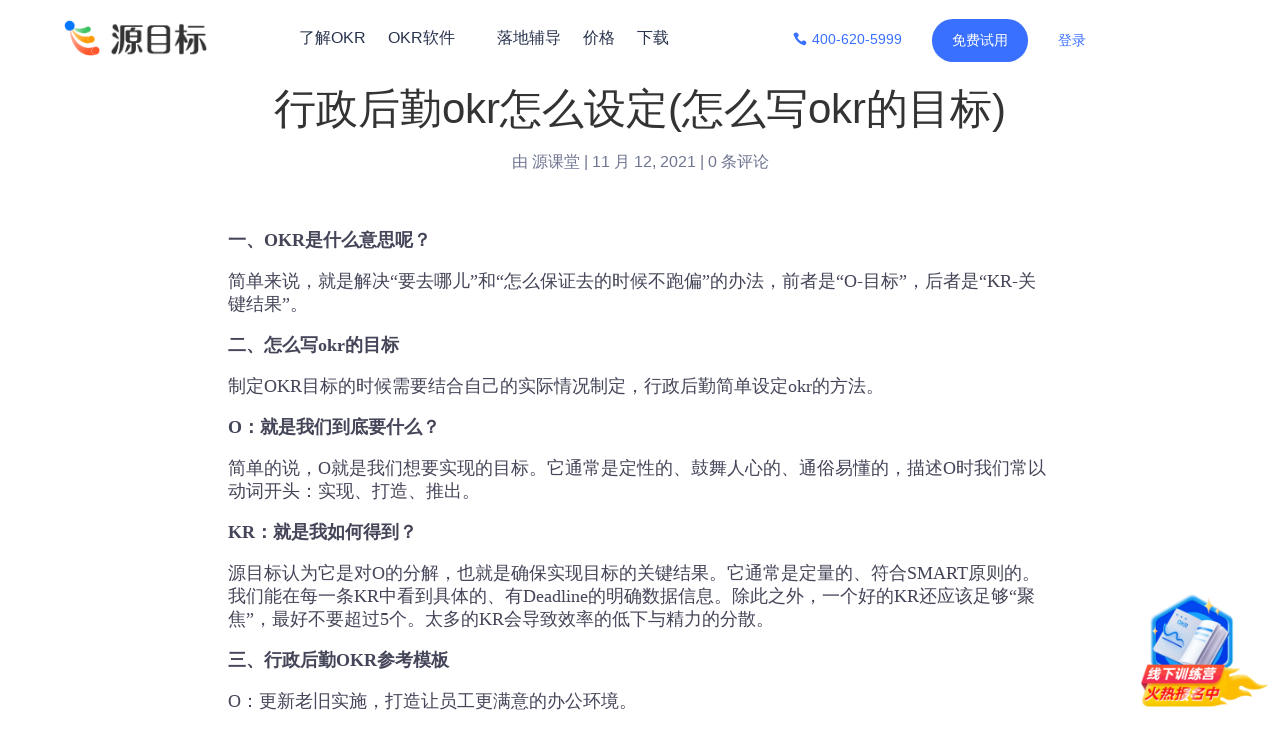

--- FILE ---
content_type: text/html; charset=UTF-8
request_url: https://www.okrt.com/%E8%A1%8C%E6%94%BF%E5%90%8E%E5%8B%A4okr%E6%80%8E%E4%B9%88%E8%AE%BE%E5%AE%9A%E6%80%8E%E4%B9%88%E5%86%99okr%E7%9A%84%E7%9B%AE%E6%A0%87/
body_size: 28948
content:
<!DOCTYPE html>
<html lang="zh-Hans">
<head><meta charset="UTF-8" /><script>if(navigator.userAgent.match(/MSIE|Internet Explorer/i)||navigator.userAgent.match(/Trident\/7\..*?rv:11/i)){var href=document.location.href;if(!href.match(/[?&]nowprocket/)){if(href.indexOf("?")==-1){if(href.indexOf("#")==-1){document.location.href=href+"?nowprocket=1"}else{document.location.href=href.replace("#","?nowprocket=1#")}}else{if(href.indexOf("#")==-1){document.location.href=href+"&nowprocket=1"}else{document.location.href=href.replace("#","&nowprocket=1#")}}}}</script><script>class RocketLazyLoadScripts{constructor(){this.triggerEvents=["keydown","mousedown","mousemove","touchmove","touchstart","touchend","wheel"],this.userEventHandler=this._triggerListener.bind(this),this.touchStartHandler=this._onTouchStart.bind(this),this.touchMoveHandler=this._onTouchMove.bind(this),this.touchEndHandler=this._onTouchEnd.bind(this),this.clickHandler=this._onClick.bind(this),this.interceptedClicks=[],window.addEventListener("pageshow",t=>{this.persisted=t.persisted}),window.addEventListener("DOMContentLoaded",()=>{this._preconnect3rdParties()}),this.delayedScripts={normal:[],async:[],defer:[]},this.trash=[],this.allJQueries=[]}_addUserInteractionListener(t){if(document.hidden){t._triggerListener();return}this.triggerEvents.forEach(e=>window.addEventListener(e,t.userEventHandler,{passive:!0})),window.addEventListener("touchstart",t.touchStartHandler,{passive:!0}),window.addEventListener("mousedown",t.touchStartHandler),document.addEventListener("visibilitychange",t.userEventHandler)}_removeUserInteractionListener(){this.triggerEvents.forEach(t=>window.removeEventListener(t,this.userEventHandler,{passive:!0})),document.removeEventListener("visibilitychange",this.userEventHandler)}_onTouchStart(t){"HTML"!==t.target.tagName&&(window.addEventListener("touchend",this.touchEndHandler),window.addEventListener("mouseup",this.touchEndHandler),window.addEventListener("touchmove",this.touchMoveHandler,{passive:!0}),window.addEventListener("mousemove",this.touchMoveHandler),t.target.addEventListener("click",this.clickHandler),this._renameDOMAttribute(t.target,"onclick","rocket-onclick"),this._pendingClickStarted())}_onTouchMove(t){window.removeEventListener("touchend",this.touchEndHandler),window.removeEventListener("mouseup",this.touchEndHandler),window.removeEventListener("touchmove",this.touchMoveHandler,{passive:!0}),window.removeEventListener("mousemove",this.touchMoveHandler),t.target.removeEventListener("click",this.clickHandler),this._renameDOMAttribute(t.target,"rocket-onclick","onclick"),this._pendingClickFinished()}_onTouchEnd(t){window.removeEventListener("touchend",this.touchEndHandler),window.removeEventListener("mouseup",this.touchEndHandler),window.removeEventListener("touchmove",this.touchMoveHandler,{passive:!0}),window.removeEventListener("mousemove",this.touchMoveHandler)}_onClick(t){t.target.removeEventListener("click",this.clickHandler),this._renameDOMAttribute(t.target,"rocket-onclick","onclick"),this.interceptedClicks.push(t),t.preventDefault(),t.stopPropagation(),t.stopImmediatePropagation(),this._pendingClickFinished()}_replayClicks(){window.removeEventListener("touchstart",this.touchStartHandler,{passive:!0}),window.removeEventListener("mousedown",this.touchStartHandler),this.interceptedClicks.forEach(t=>{t.target.dispatchEvent(new MouseEvent("click",{view:t.view,bubbles:!0,cancelable:!0}))})}_waitForPendingClicks(){return new Promise(t=>{this._isClickPending?this._pendingClickFinished=t:t()})}_pendingClickStarted(){this._isClickPending=!0}_pendingClickFinished(){this._isClickPending=!1}_renameDOMAttribute(t,e,r){t.hasAttribute&&t.hasAttribute(e)&&(event.target.setAttribute(r,event.target.getAttribute(e)),event.target.removeAttribute(e))}_triggerListener(){this._removeUserInteractionListener(this),"loading"===document.readyState?document.addEventListener("DOMContentLoaded",this._loadEverythingNow.bind(this)):this._loadEverythingNow()}_preconnect3rdParties(){let t=[];document.querySelectorAll("script[type=rocketlazyloadscript]").forEach(e=>{if(e.hasAttribute("src")){let r=new URL(e.src).origin;r!==location.origin&&t.push({src:r,crossOrigin:e.crossOrigin||"module"===e.getAttribute("data-rocket-type")})}}),t=[...new Map(t.map(t=>[JSON.stringify(t),t])).values()],this._batchInjectResourceHints(t,"preconnect")}async _loadEverythingNow(){this.lastBreath=Date.now(),this._delayEventListeners(this),this._delayJQueryReady(this),this._handleDocumentWrite(),this._registerAllDelayedScripts(),this._preloadAllScripts(),await this._loadScriptsFromList(this.delayedScripts.normal),await this._loadScriptsFromList(this.delayedScripts.defer),await this._loadScriptsFromList(this.delayedScripts.async);try{await this._triggerDOMContentLoaded(),await this._triggerWindowLoad()}catch(t){console.error(t)}window.dispatchEvent(new Event("rocket-allScriptsLoaded")),this._waitForPendingClicks().then(()=>{this._replayClicks()}),this._emptyTrash()}_registerAllDelayedScripts(){document.querySelectorAll("script[type=rocketlazyloadscript]").forEach(t=>{t.hasAttribute("data-rocket-src")?t.hasAttribute("async")&&!1!==t.async?this.delayedScripts.async.push(t):t.hasAttribute("defer")&&!1!==t.defer||"module"===t.getAttribute("data-rocket-type")?this.delayedScripts.defer.push(t):this.delayedScripts.normal.push(t):this.delayedScripts.normal.push(t)})}async _transformScript(t){return new Promise((await this._littleBreath(),navigator.userAgent.indexOf("Firefox/")>0||""===navigator.vendor)?e=>{let r=document.createElement("script");[...t.attributes].forEach(t=>{let e=t.nodeName;"type"!==e&&("data-rocket-type"===e&&(e="type"),"data-rocket-src"===e&&(e="src"),r.setAttribute(e,t.nodeValue))}),t.text&&(r.text=t.text),r.hasAttribute("src")?(r.addEventListener("load",e),r.addEventListener("error",e)):(r.text=t.text,e());try{t.parentNode.replaceChild(r,t)}catch(i){e()}}:async e=>{function r(){t.setAttribute("data-rocket-status","failed"),e()}try{let i=t.getAttribute("data-rocket-type"),n=t.getAttribute("data-rocket-src");t.text,i?(t.type=i,t.removeAttribute("data-rocket-type")):t.removeAttribute("type"),t.addEventListener("load",function r(){t.setAttribute("data-rocket-status","executed"),e()}),t.addEventListener("error",r),n?(t.removeAttribute("data-rocket-src"),t.src=n):t.src="data:text/javascript;base64,"+window.btoa(unescape(encodeURIComponent(t.text)))}catch(s){r()}})}async _loadScriptsFromList(t){let e=t.shift();return e&&e.isConnected?(await this._transformScript(e),this._loadScriptsFromList(t)):Promise.resolve()}_preloadAllScripts(){this._batchInjectResourceHints([...this.delayedScripts.normal,...this.delayedScripts.defer,...this.delayedScripts.async],"preload")}_batchInjectResourceHints(t,e){var r=document.createDocumentFragment();t.forEach(t=>{let i=t.getAttribute&&t.getAttribute("data-rocket-src")||t.src;if(i){let n=document.createElement("link");n.href=i,n.rel=e,"preconnect"!==e&&(n.as="script"),t.getAttribute&&"module"===t.getAttribute("data-rocket-type")&&(n.crossOrigin=!0),t.crossOrigin&&(n.crossOrigin=t.crossOrigin),t.integrity&&(n.integrity=t.integrity),r.appendChild(n),this.trash.push(n)}}),document.head.appendChild(r)}_delayEventListeners(t){let e={};function r(t,r){!function t(r){!e[r]&&(e[r]={originalFunctions:{add:r.addEventListener,remove:r.removeEventListener},eventsToRewrite:[]},r.addEventListener=function(){arguments[0]=i(arguments[0]),e[r].originalFunctions.add.apply(r,arguments)},r.removeEventListener=function(){arguments[0]=i(arguments[0]),e[r].originalFunctions.remove.apply(r,arguments)});function i(t){return e[r].eventsToRewrite.indexOf(t)>=0?"rocket-"+t:t}}(t),e[t].eventsToRewrite.push(r)}function i(t,e){let r=t[e];Object.defineProperty(t,e,{get:()=>r||function(){},set(i){t["rocket"+e]=r=i}})}r(document,"DOMContentLoaded"),r(window,"DOMContentLoaded"),r(window,"load"),r(window,"pageshow"),r(document,"readystatechange"),i(document,"onreadystatechange"),i(window,"onload"),i(window,"onpageshow")}_delayJQueryReady(t){let e;function r(r){if(r&&r.fn&&!t.allJQueries.includes(r)){r.fn.ready=r.fn.init.prototype.ready=function(e){return t.domReadyFired?e.bind(document)(r):document.addEventListener("rocket-DOMContentLoaded",()=>e.bind(document)(r)),r([])};let i=r.fn.on;r.fn.on=r.fn.init.prototype.on=function(){if(this[0]===window){function t(t){return t.split(" ").map(t=>"load"===t||0===t.indexOf("load.")?"rocket-jquery-load":t).join(" ")}"string"==typeof arguments[0]||arguments[0]instanceof String?arguments[0]=t(arguments[0]):"object"==typeof arguments[0]&&Object.keys(arguments[0]).forEach(e=>{delete Object.assign(arguments[0],{[t(e)]:arguments[0][e]})[e]})}return i.apply(this,arguments),this},t.allJQueries.push(r)}e=r}r(window.jQuery),Object.defineProperty(window,"jQuery",{get:()=>e,set(t){r(t)}})}async _triggerDOMContentLoaded(){this.domReadyFired=!0,await this._littleBreath(),document.dispatchEvent(new Event("rocket-DOMContentLoaded")),await this._littleBreath(),window.dispatchEvent(new Event("rocket-DOMContentLoaded")),await this._littleBreath(),document.dispatchEvent(new Event("rocket-readystatechange")),await this._littleBreath(),document.rocketonreadystatechange&&document.rocketonreadystatechange()}async _triggerWindowLoad(){await this._littleBreath(),window.dispatchEvent(new Event("rocket-load")),await this._littleBreath(),window.rocketonload&&window.rocketonload(),await this._littleBreath(),this.allJQueries.forEach(t=>t(window).trigger("rocket-jquery-load")),await this._littleBreath();let t=new Event("rocket-pageshow");t.persisted=this.persisted,window.dispatchEvent(t),await this._littleBreath(),window.rocketonpageshow&&window.rocketonpageshow({persisted:this.persisted})}_handleDocumentWrite(){let t=new Map;document.write=document.writeln=function(e){let r=document.currentScript;r||console.error("WPRocket unable to document.write this: "+e);let i=document.createRange(),n=r.parentElement,s=t.get(r);void 0===s&&(s=r.nextSibling,t.set(r,s));let a=document.createDocumentFragment();i.setStart(a,0),a.appendChild(i.createContextualFragment(e)),n.insertBefore(a,s)}}async _littleBreath(){Date.now()-this.lastBreath>45&&(await this._requestAnimFrame(),this.lastBreath=Date.now())}async _requestAnimFrame(){return document.hidden?new Promise(t=>setTimeout(t)):new Promise(t=>requestAnimationFrame(t))}_emptyTrash(){this.trash.forEach(t=>t.remove())}static run(){let t=new RocketLazyLoadScripts;t._addUserInteractionListener(t)}}RocketLazyLoadScripts.run();</script>
	
<meta http-equiv="X-UA-Compatible" content="IE=edge">
	<link rel="pingback" href="https://www.okrt.com/xmlrpc.php" />

	<script type="rocketlazyloadscript" data-rocket-type="text/javascript">
		document.documentElement.className = 'js';
	</script>
	
	<title>行政后勤okr怎么设定(怎么写okr的目标)|源目标OKR</title>
<meta name='robots' content='max-image-preview:large' />
<link rel='dns-prefetch' href='//www.okrt.com' />
<link rel='dns-prefetch' href='//fonts.googleapis.com' />

<link rel="alternate" type="application/rss+xml" title="源目标OKR &raquo; Feed" href="https://www.okrt.com/feed/" />
<link rel="alternate" type="application/rss+xml" title="源目标OKR &raquo; 评论 Feed" href="https://www.okrt.com/comments/feed/" />
<link rel="alternate" type="application/rss+xml" title="源目标OKR &raquo; 行政后勤okr怎么设定(怎么写okr的目标) 评论 Feed" href="https://www.okrt.com/%e8%a1%8c%e6%94%bf%e5%90%8e%e5%8b%a4okr%e6%80%8e%e4%b9%88%e8%ae%be%e5%ae%9a%e6%80%8e%e4%b9%88%e5%86%99okr%e7%9a%84%e7%9b%ae%e6%a0%87/feed/" />
<link rel="alternate" title="oEmbed (JSON)" type="application/json+oembed" href="https://www.okrt.com/wp-json/oembed/1.0/embed?url=https%3A%2F%2Fwww.okrt.com%2F%25e8%25a1%258c%25e6%2594%25bf%25e5%2590%258e%25e5%258b%25a4okr%25e6%2580%258e%25e4%25b9%2588%25e8%25ae%25be%25e5%25ae%259a%25e6%2580%258e%25e4%25b9%2588%25e5%2586%2599okr%25e7%259a%2584%25e7%259b%25ae%25e6%25a0%2587%2F" />
<link rel="alternate" title="oEmbed (XML)" type="text/xml+oembed" href="https://www.okrt.com/wp-json/oembed/1.0/embed?url=https%3A%2F%2Fwww.okrt.com%2F%25e8%25a1%258c%25e6%2594%25bf%25e5%2590%258e%25e5%258b%25a4okr%25e6%2580%258e%25e4%25b9%2588%25e8%25ae%25be%25e5%25ae%259a%25e6%2580%258e%25e4%25b9%2588%25e5%2586%2599okr%25e7%259a%2584%25e7%259b%25ae%25e6%25a0%2587%2F&#038;format=xml" />
<meta content="Divi v.4.20.2" name="generator"/><style id='wp-img-auto-sizes-contain-inline-css' type='text/css'>
img:is([sizes=auto i],[sizes^="auto," i]){contain-intrinsic-size:3000px 1500px}
/*# sourceURL=wp-img-auto-sizes-contain-inline-css */
</style>
<style id='wp-block-library-inline-css' type='text/css'>
:root{--wp-block-synced-color:#7a00df;--wp-block-synced-color--rgb:122,0,223;--wp-bound-block-color:var(--wp-block-synced-color);--wp-editor-canvas-background:#ddd;--wp-admin-theme-color:#007cba;--wp-admin-theme-color--rgb:0,124,186;--wp-admin-theme-color-darker-10:#006ba1;--wp-admin-theme-color-darker-10--rgb:0,107,160.5;--wp-admin-theme-color-darker-20:#005a87;--wp-admin-theme-color-darker-20--rgb:0,90,135;--wp-admin-border-width-focus:2px}@media (min-resolution:192dpi){:root{--wp-admin-border-width-focus:1.5px}}.wp-element-button{cursor:pointer}:root .has-very-light-gray-background-color{background-color:#eee}:root .has-very-dark-gray-background-color{background-color:#313131}:root .has-very-light-gray-color{color:#eee}:root .has-very-dark-gray-color{color:#313131}:root .has-vivid-green-cyan-to-vivid-cyan-blue-gradient-background{background:linear-gradient(135deg,#00d084,#0693e3)}:root .has-purple-crush-gradient-background{background:linear-gradient(135deg,#34e2e4,#4721fb 50%,#ab1dfe)}:root .has-hazy-dawn-gradient-background{background:linear-gradient(135deg,#faaca8,#dad0ec)}:root .has-subdued-olive-gradient-background{background:linear-gradient(135deg,#fafae1,#67a671)}:root .has-atomic-cream-gradient-background{background:linear-gradient(135deg,#fdd79a,#004a59)}:root .has-nightshade-gradient-background{background:linear-gradient(135deg,#330968,#31cdcf)}:root .has-midnight-gradient-background{background:linear-gradient(135deg,#020381,#2874fc)}:root{--wp--preset--font-size--normal:16px;--wp--preset--font-size--huge:42px}.has-regular-font-size{font-size:1em}.has-larger-font-size{font-size:2.625em}.has-normal-font-size{font-size:var(--wp--preset--font-size--normal)}.has-huge-font-size{font-size:var(--wp--preset--font-size--huge)}.has-text-align-center{text-align:center}.has-text-align-left{text-align:left}.has-text-align-right{text-align:right}.has-fit-text{white-space:nowrap!important}#end-resizable-editor-section{display:none}.aligncenter{clear:both}.items-justified-left{justify-content:flex-start}.items-justified-center{justify-content:center}.items-justified-right{justify-content:flex-end}.items-justified-space-between{justify-content:space-between}.screen-reader-text{border:0;clip-path:inset(50%);height:1px;margin:-1px;overflow:hidden;padding:0;position:absolute;width:1px;word-wrap:normal!important}.screen-reader-text:focus{background-color:#ddd;clip-path:none;color:#444;display:block;font-size:1em;height:auto;left:5px;line-height:normal;padding:15px 23px 14px;text-decoration:none;top:5px;width:auto;z-index:100000}html :where(.has-border-color){border-style:solid}html :where([style*=border-top-color]){border-top-style:solid}html :where([style*=border-right-color]){border-right-style:solid}html :where([style*=border-bottom-color]){border-bottom-style:solid}html :where([style*=border-left-color]){border-left-style:solid}html :where([style*=border-width]){border-style:solid}html :where([style*=border-top-width]){border-top-style:solid}html :where([style*=border-right-width]){border-right-style:solid}html :where([style*=border-bottom-width]){border-bottom-style:solid}html :where([style*=border-left-width]){border-left-style:solid}html :where(img[class*=wp-image-]){height:auto;max-width:100%}:where(figure){margin:0 0 1em}html :where(.is-position-sticky){--wp-admin--admin-bar--position-offset:var(--wp-admin--admin-bar--height,0px)}@media screen and (max-width:600px){html :where(.is-position-sticky){--wp-admin--admin-bar--position-offset:0px}}

/*# sourceURL=wp-block-library-inline-css */
</style><style id='wp-block-image-inline-css' type='text/css'>
.wp-block-image>a,.wp-block-image>figure>a{display:inline-block}.wp-block-image img{box-sizing:border-box;height:auto;max-width:100%;vertical-align:bottom}@media not (prefers-reduced-motion){.wp-block-image img.hide{visibility:hidden}.wp-block-image img.show{animation:show-content-image .4s}}.wp-block-image[style*=border-radius] img,.wp-block-image[style*=border-radius]>a{border-radius:inherit}.wp-block-image.has-custom-border img{box-sizing:border-box}.wp-block-image.aligncenter{text-align:center}.wp-block-image.alignfull>a,.wp-block-image.alignwide>a{width:100%}.wp-block-image.alignfull img,.wp-block-image.alignwide img{height:auto;width:100%}.wp-block-image .aligncenter,.wp-block-image .alignleft,.wp-block-image .alignright,.wp-block-image.aligncenter,.wp-block-image.alignleft,.wp-block-image.alignright{display:table}.wp-block-image .aligncenter>figcaption,.wp-block-image .alignleft>figcaption,.wp-block-image .alignright>figcaption,.wp-block-image.aligncenter>figcaption,.wp-block-image.alignleft>figcaption,.wp-block-image.alignright>figcaption{caption-side:bottom;display:table-caption}.wp-block-image .alignleft{float:left;margin:.5em 1em .5em 0}.wp-block-image .alignright{float:right;margin:.5em 0 .5em 1em}.wp-block-image .aligncenter{margin-left:auto;margin-right:auto}.wp-block-image :where(figcaption){margin-bottom:1em;margin-top:.5em}.wp-block-image.is-style-circle-mask img{border-radius:9999px}@supports ((-webkit-mask-image:none) or (mask-image:none)) or (-webkit-mask-image:none){.wp-block-image.is-style-circle-mask img{border-radius:0;-webkit-mask-image:url('data:image/svg+xml;utf8,<svg viewBox="0 0 100 100" xmlns="http://www.w3.org/2000/svg"><circle cx="50" cy="50" r="50"/></svg>');mask-image:url('data:image/svg+xml;utf8,<svg viewBox="0 0 100 100" xmlns="http://www.w3.org/2000/svg"><circle cx="50" cy="50" r="50"/></svg>');mask-mode:alpha;-webkit-mask-position:center;mask-position:center;-webkit-mask-repeat:no-repeat;mask-repeat:no-repeat;-webkit-mask-size:contain;mask-size:contain}}:root :where(.wp-block-image.is-style-rounded img,.wp-block-image .is-style-rounded img){border-radius:9999px}.wp-block-image figure{margin:0}.wp-lightbox-container{display:flex;flex-direction:column;position:relative}.wp-lightbox-container img{cursor:zoom-in}.wp-lightbox-container img:hover+button{opacity:1}.wp-lightbox-container button{align-items:center;backdrop-filter:blur(16px) saturate(180%);background-color:#5a5a5a40;border:none;border-radius:4px;cursor:zoom-in;display:flex;height:20px;justify-content:center;opacity:0;padding:0;position:absolute;right:16px;text-align:center;top:16px;width:20px;z-index:100}@media not (prefers-reduced-motion){.wp-lightbox-container button{transition:opacity .2s ease}}.wp-lightbox-container button:focus-visible{outline:3px auto #5a5a5a40;outline:3px auto -webkit-focus-ring-color;outline-offset:3px}.wp-lightbox-container button:hover{cursor:pointer;opacity:1}.wp-lightbox-container button:focus{opacity:1}.wp-lightbox-container button:focus,.wp-lightbox-container button:hover,.wp-lightbox-container button:not(:hover):not(:active):not(.has-background){background-color:#5a5a5a40;border:none}.wp-lightbox-overlay{box-sizing:border-box;cursor:zoom-out;height:100vh;left:0;overflow:hidden;position:fixed;top:0;visibility:hidden;width:100%;z-index:100000}.wp-lightbox-overlay .close-button{align-items:center;cursor:pointer;display:flex;justify-content:center;min-height:40px;min-width:40px;padding:0;position:absolute;right:calc(env(safe-area-inset-right) + 16px);top:calc(env(safe-area-inset-top) + 16px);z-index:5000000}.wp-lightbox-overlay .close-button:focus,.wp-lightbox-overlay .close-button:hover,.wp-lightbox-overlay .close-button:not(:hover):not(:active):not(.has-background){background:none;border:none}.wp-lightbox-overlay .lightbox-image-container{height:var(--wp--lightbox-container-height);left:50%;overflow:hidden;position:absolute;top:50%;transform:translate(-50%,-50%);transform-origin:top left;width:var(--wp--lightbox-container-width);z-index:9999999999}.wp-lightbox-overlay .wp-block-image{align-items:center;box-sizing:border-box;display:flex;height:100%;justify-content:center;margin:0;position:relative;transform-origin:0 0;width:100%;z-index:3000000}.wp-lightbox-overlay .wp-block-image img{height:var(--wp--lightbox-image-height);min-height:var(--wp--lightbox-image-height);min-width:var(--wp--lightbox-image-width);width:var(--wp--lightbox-image-width)}.wp-lightbox-overlay .wp-block-image figcaption{display:none}.wp-lightbox-overlay button{background:none;border:none}.wp-lightbox-overlay .scrim{background-color:#fff;height:100%;opacity:.9;position:absolute;width:100%;z-index:2000000}.wp-lightbox-overlay.active{visibility:visible}@media not (prefers-reduced-motion){.wp-lightbox-overlay.active{animation:turn-on-visibility .25s both}.wp-lightbox-overlay.active img{animation:turn-on-visibility .35s both}.wp-lightbox-overlay.show-closing-animation:not(.active){animation:turn-off-visibility .35s both}.wp-lightbox-overlay.show-closing-animation:not(.active) img{animation:turn-off-visibility .25s both}.wp-lightbox-overlay.zoom.active{animation:none;opacity:1;visibility:visible}.wp-lightbox-overlay.zoom.active .lightbox-image-container{animation:lightbox-zoom-in .4s}.wp-lightbox-overlay.zoom.active .lightbox-image-container img{animation:none}.wp-lightbox-overlay.zoom.active .scrim{animation:turn-on-visibility .4s forwards}.wp-lightbox-overlay.zoom.show-closing-animation:not(.active){animation:none}.wp-lightbox-overlay.zoom.show-closing-animation:not(.active) .lightbox-image-container{animation:lightbox-zoom-out .4s}.wp-lightbox-overlay.zoom.show-closing-animation:not(.active) .lightbox-image-container img{animation:none}.wp-lightbox-overlay.zoom.show-closing-animation:not(.active) .scrim{animation:turn-off-visibility .4s forwards}}@keyframes show-content-image{0%{visibility:hidden}99%{visibility:hidden}to{visibility:visible}}@keyframes turn-on-visibility{0%{opacity:0}to{opacity:1}}@keyframes turn-off-visibility{0%{opacity:1;visibility:visible}99%{opacity:0;visibility:visible}to{opacity:0;visibility:hidden}}@keyframes lightbox-zoom-in{0%{transform:translate(calc((-100vw + var(--wp--lightbox-scrollbar-width))/2 + var(--wp--lightbox-initial-left-position)),calc(-50vh + var(--wp--lightbox-initial-top-position))) scale(var(--wp--lightbox-scale))}to{transform:translate(-50%,-50%) scale(1)}}@keyframes lightbox-zoom-out{0%{transform:translate(-50%,-50%) scale(1);visibility:visible}99%{visibility:visible}to{transform:translate(calc((-100vw + var(--wp--lightbox-scrollbar-width))/2 + var(--wp--lightbox-initial-left-position)),calc(-50vh + var(--wp--lightbox-initial-top-position))) scale(var(--wp--lightbox-scale));visibility:hidden}}
/*# sourceURL=https://www.okrt.com/wp-includes/blocks/image/style.min.css */
</style>
<style id='wp-block-image-theme-inline-css' type='text/css'>
:root :where(.wp-block-image figcaption){color:#555;font-size:13px;text-align:center}.is-dark-theme :root :where(.wp-block-image figcaption){color:#ffffffa6}.wp-block-image{margin:0 0 1em}
/*# sourceURL=https://www.okrt.com/wp-includes/blocks/image/theme.min.css */
</style>
<style id='wp-block-paragraph-inline-css' type='text/css'>
.is-small-text{font-size:.875em}.is-regular-text{font-size:1em}.is-large-text{font-size:2.25em}.is-larger-text{font-size:3em}.has-drop-cap:not(:focus):first-letter{float:left;font-size:8.4em;font-style:normal;font-weight:100;line-height:.68;margin:.05em .1em 0 0;text-transform:uppercase}body.rtl .has-drop-cap:not(:focus):first-letter{float:none;margin-left:.1em}p.has-drop-cap.has-background{overflow:hidden}:root :where(p.has-background){padding:1.25em 2.375em}:where(p.has-text-color:not(.has-link-color)) a{color:inherit}p.has-text-align-left[style*="writing-mode:vertical-lr"],p.has-text-align-right[style*="writing-mode:vertical-rl"]{rotate:180deg}
/*# sourceURL=https://www.okrt.com/wp-includes/blocks/paragraph/style.min.css */
</style>
<style id='global-styles-inline-css' type='text/css'>
:root{--wp--preset--aspect-ratio--square: 1;--wp--preset--aspect-ratio--4-3: 4/3;--wp--preset--aspect-ratio--3-4: 3/4;--wp--preset--aspect-ratio--3-2: 3/2;--wp--preset--aspect-ratio--2-3: 2/3;--wp--preset--aspect-ratio--16-9: 16/9;--wp--preset--aspect-ratio--9-16: 9/16;--wp--preset--color--black: #000000;--wp--preset--color--cyan-bluish-gray: #abb8c3;--wp--preset--color--white: #ffffff;--wp--preset--color--pale-pink: #f78da7;--wp--preset--color--vivid-red: #cf2e2e;--wp--preset--color--luminous-vivid-orange: #ff6900;--wp--preset--color--luminous-vivid-amber: #fcb900;--wp--preset--color--light-green-cyan: #7bdcb5;--wp--preset--color--vivid-green-cyan: #00d084;--wp--preset--color--pale-cyan-blue: #8ed1fc;--wp--preset--color--vivid-cyan-blue: #0693e3;--wp--preset--color--vivid-purple: #9b51e0;--wp--preset--gradient--vivid-cyan-blue-to-vivid-purple: linear-gradient(135deg,rgb(6,147,227) 0%,rgb(155,81,224) 100%);--wp--preset--gradient--light-green-cyan-to-vivid-green-cyan: linear-gradient(135deg,rgb(122,220,180) 0%,rgb(0,208,130) 100%);--wp--preset--gradient--luminous-vivid-amber-to-luminous-vivid-orange: linear-gradient(135deg,rgb(252,185,0) 0%,rgb(255,105,0) 100%);--wp--preset--gradient--luminous-vivid-orange-to-vivid-red: linear-gradient(135deg,rgb(255,105,0) 0%,rgb(207,46,46) 100%);--wp--preset--gradient--very-light-gray-to-cyan-bluish-gray: linear-gradient(135deg,rgb(238,238,238) 0%,rgb(169,184,195) 100%);--wp--preset--gradient--cool-to-warm-spectrum: linear-gradient(135deg,rgb(74,234,220) 0%,rgb(151,120,209) 20%,rgb(207,42,186) 40%,rgb(238,44,130) 60%,rgb(251,105,98) 80%,rgb(254,248,76) 100%);--wp--preset--gradient--blush-light-purple: linear-gradient(135deg,rgb(255,206,236) 0%,rgb(152,150,240) 100%);--wp--preset--gradient--blush-bordeaux: linear-gradient(135deg,rgb(254,205,165) 0%,rgb(254,45,45) 50%,rgb(107,0,62) 100%);--wp--preset--gradient--luminous-dusk: linear-gradient(135deg,rgb(255,203,112) 0%,rgb(199,81,192) 50%,rgb(65,88,208) 100%);--wp--preset--gradient--pale-ocean: linear-gradient(135deg,rgb(255,245,203) 0%,rgb(182,227,212) 50%,rgb(51,167,181) 100%);--wp--preset--gradient--electric-grass: linear-gradient(135deg,rgb(202,248,128) 0%,rgb(113,206,126) 100%);--wp--preset--gradient--midnight: linear-gradient(135deg,rgb(2,3,129) 0%,rgb(40,116,252) 100%);--wp--preset--font-size--small: 13px;--wp--preset--font-size--medium: 20px;--wp--preset--font-size--large: 36px;--wp--preset--font-size--x-large: 42px;--wp--preset--spacing--20: 0.44rem;--wp--preset--spacing--30: 0.67rem;--wp--preset--spacing--40: 1rem;--wp--preset--spacing--50: 1.5rem;--wp--preset--spacing--60: 2.25rem;--wp--preset--spacing--70: 3.38rem;--wp--preset--spacing--80: 5.06rem;--wp--preset--shadow--natural: 6px 6px 9px rgba(0, 0, 0, 0.2);--wp--preset--shadow--deep: 12px 12px 50px rgba(0, 0, 0, 0.4);--wp--preset--shadow--sharp: 6px 6px 0px rgba(0, 0, 0, 0.2);--wp--preset--shadow--outlined: 6px 6px 0px -3px rgb(255, 255, 255), 6px 6px rgb(0, 0, 0);--wp--preset--shadow--crisp: 6px 6px 0px rgb(0, 0, 0);}:root { --wp--style--global--content-size: 823px;--wp--style--global--wide-size: 1080px; }:where(body) { margin: 0; }.wp-site-blocks > .alignleft { float: left; margin-right: 2em; }.wp-site-blocks > .alignright { float: right; margin-left: 2em; }.wp-site-blocks > .aligncenter { justify-content: center; margin-left: auto; margin-right: auto; }:where(.is-layout-flex){gap: 0.5em;}:where(.is-layout-grid){gap: 0.5em;}.is-layout-flow > .alignleft{float: left;margin-inline-start: 0;margin-inline-end: 2em;}.is-layout-flow > .alignright{float: right;margin-inline-start: 2em;margin-inline-end: 0;}.is-layout-flow > .aligncenter{margin-left: auto !important;margin-right: auto !important;}.is-layout-constrained > .alignleft{float: left;margin-inline-start: 0;margin-inline-end: 2em;}.is-layout-constrained > .alignright{float: right;margin-inline-start: 2em;margin-inline-end: 0;}.is-layout-constrained > .aligncenter{margin-left: auto !important;margin-right: auto !important;}.is-layout-constrained > :where(:not(.alignleft):not(.alignright):not(.alignfull)){max-width: var(--wp--style--global--content-size);margin-left: auto !important;margin-right: auto !important;}.is-layout-constrained > .alignwide{max-width: var(--wp--style--global--wide-size);}body .is-layout-flex{display: flex;}.is-layout-flex{flex-wrap: wrap;align-items: center;}.is-layout-flex > :is(*, div){margin: 0;}body .is-layout-grid{display: grid;}.is-layout-grid > :is(*, div){margin: 0;}body{padding-top: 0px;padding-right: 0px;padding-bottom: 0px;padding-left: 0px;}a:where(:not(.wp-element-button)){text-decoration: underline;}:root :where(.wp-element-button, .wp-block-button__link){background-color: #32373c;border-width: 0;color: #fff;font-family: inherit;font-size: inherit;font-style: inherit;font-weight: inherit;letter-spacing: inherit;line-height: inherit;padding-top: calc(0.667em + 2px);padding-right: calc(1.333em + 2px);padding-bottom: calc(0.667em + 2px);padding-left: calc(1.333em + 2px);text-decoration: none;text-transform: inherit;}.has-black-color{color: var(--wp--preset--color--black) !important;}.has-cyan-bluish-gray-color{color: var(--wp--preset--color--cyan-bluish-gray) !important;}.has-white-color{color: var(--wp--preset--color--white) !important;}.has-pale-pink-color{color: var(--wp--preset--color--pale-pink) !important;}.has-vivid-red-color{color: var(--wp--preset--color--vivid-red) !important;}.has-luminous-vivid-orange-color{color: var(--wp--preset--color--luminous-vivid-orange) !important;}.has-luminous-vivid-amber-color{color: var(--wp--preset--color--luminous-vivid-amber) !important;}.has-light-green-cyan-color{color: var(--wp--preset--color--light-green-cyan) !important;}.has-vivid-green-cyan-color{color: var(--wp--preset--color--vivid-green-cyan) !important;}.has-pale-cyan-blue-color{color: var(--wp--preset--color--pale-cyan-blue) !important;}.has-vivid-cyan-blue-color{color: var(--wp--preset--color--vivid-cyan-blue) !important;}.has-vivid-purple-color{color: var(--wp--preset--color--vivid-purple) !important;}.has-black-background-color{background-color: var(--wp--preset--color--black) !important;}.has-cyan-bluish-gray-background-color{background-color: var(--wp--preset--color--cyan-bluish-gray) !important;}.has-white-background-color{background-color: var(--wp--preset--color--white) !important;}.has-pale-pink-background-color{background-color: var(--wp--preset--color--pale-pink) !important;}.has-vivid-red-background-color{background-color: var(--wp--preset--color--vivid-red) !important;}.has-luminous-vivid-orange-background-color{background-color: var(--wp--preset--color--luminous-vivid-orange) !important;}.has-luminous-vivid-amber-background-color{background-color: var(--wp--preset--color--luminous-vivid-amber) !important;}.has-light-green-cyan-background-color{background-color: var(--wp--preset--color--light-green-cyan) !important;}.has-vivid-green-cyan-background-color{background-color: var(--wp--preset--color--vivid-green-cyan) !important;}.has-pale-cyan-blue-background-color{background-color: var(--wp--preset--color--pale-cyan-blue) !important;}.has-vivid-cyan-blue-background-color{background-color: var(--wp--preset--color--vivid-cyan-blue) !important;}.has-vivid-purple-background-color{background-color: var(--wp--preset--color--vivid-purple) !important;}.has-black-border-color{border-color: var(--wp--preset--color--black) !important;}.has-cyan-bluish-gray-border-color{border-color: var(--wp--preset--color--cyan-bluish-gray) !important;}.has-white-border-color{border-color: var(--wp--preset--color--white) !important;}.has-pale-pink-border-color{border-color: var(--wp--preset--color--pale-pink) !important;}.has-vivid-red-border-color{border-color: var(--wp--preset--color--vivid-red) !important;}.has-luminous-vivid-orange-border-color{border-color: var(--wp--preset--color--luminous-vivid-orange) !important;}.has-luminous-vivid-amber-border-color{border-color: var(--wp--preset--color--luminous-vivid-amber) !important;}.has-light-green-cyan-border-color{border-color: var(--wp--preset--color--light-green-cyan) !important;}.has-vivid-green-cyan-border-color{border-color: var(--wp--preset--color--vivid-green-cyan) !important;}.has-pale-cyan-blue-border-color{border-color: var(--wp--preset--color--pale-cyan-blue) !important;}.has-vivid-cyan-blue-border-color{border-color: var(--wp--preset--color--vivid-cyan-blue) !important;}.has-vivid-purple-border-color{border-color: var(--wp--preset--color--vivid-purple) !important;}.has-vivid-cyan-blue-to-vivid-purple-gradient-background{background: var(--wp--preset--gradient--vivid-cyan-blue-to-vivid-purple) !important;}.has-light-green-cyan-to-vivid-green-cyan-gradient-background{background: var(--wp--preset--gradient--light-green-cyan-to-vivid-green-cyan) !important;}.has-luminous-vivid-amber-to-luminous-vivid-orange-gradient-background{background: var(--wp--preset--gradient--luminous-vivid-amber-to-luminous-vivid-orange) !important;}.has-luminous-vivid-orange-to-vivid-red-gradient-background{background: var(--wp--preset--gradient--luminous-vivid-orange-to-vivid-red) !important;}.has-very-light-gray-to-cyan-bluish-gray-gradient-background{background: var(--wp--preset--gradient--very-light-gray-to-cyan-bluish-gray) !important;}.has-cool-to-warm-spectrum-gradient-background{background: var(--wp--preset--gradient--cool-to-warm-spectrum) !important;}.has-blush-light-purple-gradient-background{background: var(--wp--preset--gradient--blush-light-purple) !important;}.has-blush-bordeaux-gradient-background{background: var(--wp--preset--gradient--blush-bordeaux) !important;}.has-luminous-dusk-gradient-background{background: var(--wp--preset--gradient--luminous-dusk) !important;}.has-pale-ocean-gradient-background{background: var(--wp--preset--gradient--pale-ocean) !important;}.has-electric-grass-gradient-background{background: var(--wp--preset--gradient--electric-grass) !important;}.has-midnight-gradient-background{background: var(--wp--preset--gradient--midnight) !important;}.has-small-font-size{font-size: var(--wp--preset--font-size--small) !important;}.has-medium-font-size{font-size: var(--wp--preset--font-size--medium) !important;}.has-large-font-size{font-size: var(--wp--preset--font-size--large) !important;}.has-x-large-font-size{font-size: var(--wp--preset--font-size--x-large) !important;}
/*# sourceURL=global-styles-inline-css */
</style>

<link data-minify="1" rel='stylesheet' id='et-gf-chinese-css' href='https://www.okrt.com/wp-content/cache/min/1/earlyaccess/cwtexfangsong.css?ver=1705664048' type='text/css' media='all' />
<link rel='stylesheet' id='divi-mega-menu-styles-css' href='https://www.okrt.com/wp-content/plugins/divi-mega-menu/styles/style.min.css?ver=3.3.3' type='text/css' media='all' />
<link rel='stylesheet' id='supreme-mega-menu-styles-css' href='https://www.okrt.com/wp-content/plugins/supreme-mega-menu/styles/style.min.css?ver=1.0.0' type='text/css' media='all' />
<link rel='stylesheet' id='supreme-modules-pro-for-divi-styles-css' href='https://www.okrt.com/wp-content/plugins/supreme-modules-pro-for-divi-1/styles/style.min.css?ver=4.9.21' type='text/css' media='all' />
<link rel='stylesheet' id='supreme_mega_menu-styles-css' href='https://www.okrt.com/wp-content/plugins/supreme-mega-menu/styles/style.min.css?ver=1.1.1' type='text/css' media='all' />
<link data-minify="1" rel='stylesheet' id='magnific-popup-css' href='https://www.okrt.com/wp-content/cache/min/1/wp-content/themes/Divi/includes/builder/feature/dynamic-assets/assets/css/magnific_popup.css?ver=1705664048' type='text/css' media='all' />
<link data-minify="1" rel='stylesheet' id='dsm-swiper-css' href='https://www.okrt.com/wp-content/cache/min/1/wp-content/plugins/supreme-modules-pro-for-divi-1/public/css/swiper.css?ver=1705664048' type='text/css' media='all' />
<link data-minify="1" rel='stylesheet' id='dsm-popup-css' href='https://www.okrt.com/wp-content/cache/min/1/wp-content/plugins/supreme-modules-pro-for-divi-1/public/css/popup.css?ver=1705664048' type='text/css' media='all' />
<link data-minify="1" rel='stylesheet' id='dsm-animate-css' href='https://www.okrt.com/wp-content/cache/min/1/wp-content/plugins/supreme-modules-pro-for-divi-1/public/css/animate.css?ver=1705664048' type='text/css' media='all' />
<link data-minify="1" rel='stylesheet' id='dsm-readmore-css' href='https://www.okrt.com/wp-content/cache/min/1/wp-content/plugins/supreme-modules-pro-for-divi-1/public/css/readmore.css?ver=1705664048' type='text/css' media='all' />
<link data-minify="1" rel='stylesheet' id='dsm-easy-theme-builder-style-css' href='https://www.okrt.com/wp-content/cache/min/1/wp-content/plugins/supreme-modules-pro-for-divi-1/public/css/dsm-easy-tb.css?ver=1705664048' type='text/css' media='all' />
<style id='dsm-easy-theme-builder-style-inline-css' type='text/css'>
.et-db.dsm_fixed_header_shrink.dsm_fixed_header_shrink_active #et-boc header.et-l--header.et-l img { max-width: 70%; }
/*# sourceURL=dsm-easy-theme-builder-style-inline-css */
</style>
<link data-minify="1" rel='stylesheet' id='divi-style-css' href='https://www.okrt.com/wp-content/cache/min/1/wp-content/themes/Divi/style-static.min.css?ver=1705664048' type='text/css' media='all' />
<link data-minify="1" rel='stylesheet' id='divi-mega-menu-custom-css-css' href='https://www.okrt.com/wp-content/cache/min/1/wp-content/plugins/divi-mega-menu/styles/divi-mega-menu-custom.css?ver=1705664048' type='text/css' media='all' />
<style id='divi-mega-menu-custom-css-inline-css' type='text/css'>
#product_sub_menu.de-mega-menu {width: 100vw !important;max-width: 100vw !important;left: 0 !important;right: 0 !important;}#product_sub_menu.de-mega-menu {-webkit-animation-name: fadeBottom;-moz-animation-name: fadeBottom;-ms-animation-name: fadeBottom;-o-animation-name: fadeBottom;animation-name: fadeBottom;max-width: 1440px;margin-top: 0px;transform: translateX(0px);}#product_sub_menu.de-mega-menu .dmm-dropdown-ul li .sub-menu {width: 1440px;right: -1440px;}.rtl#product_sub_menu.de-mega-menu .dmm-dropdown-ul li .sub-menu {right: auto !important;}.et_pb_fullwidth_menu--with-logo .et_pb_menu__menu>nav>ul>li.product_sub_menu>a, .et_pb_menu--with-logo .et_pb_menu__menu>nav>ul>li.product_sub_menu>a,.product_sub_menu a{padding-right: 20px;}@media all and (max-width: 980px) {#product_sub_menu.de-mega-menu {margin-top: 0px;}.mm-overlay.active {opacity: 0 !important;}#product_sub_menu.de-mega-menu {animation-duration: 0.7s;margin-left: 0px !important;}}
.remove-before:before {display: none !important;}.mm-overlay {opacity: 0;position: fixed;width: 100vw;height: 100vh;top: 0;background-color: rgba(0,0,0,0.65);z-index: -1;}.de-mega-menu {width: 80%;max-width: 1080px;margin: 0 auto;z-index: 99999999999;display: none;top: 93px;-webkit-animation-timing-function: ease-in-out;-moz-animation-timing-function: ease-in-out;-ms-animation-timing-function: ease-in-out;-o-animation-timing-function: ease-in-out;animation-timing-function: ease-in-out;position: absolute;}.de-mega-menu.fixed {top: 53px;}@media all and (max-width: 980px) {.de-mega-menu .et_pb_column .dmm-dropdown-ul .menu-item-has-children>a:after {display: block !important;}#page-container #et-main-area .de-mega-menu .dmm-dropdown-ul li .sub-menu,#page-container #et-main-area .de-mega-menu .dmm-dropdown-ul li .sub-menu .menu-item-has-children {width: 100% !important;max-width: 100% !important;left: 0 !important;right: auto !important;top: 54px;}#page-container #et-main-area .de-mega-menu .dmm-dropdown-ul li .sub-menu .menu-item-has-children {top: 0 !important}.dmm-dropdown-ul li.active>.sub-menu {opacity: 1 !important;visibility: visible !important;display: block !important;}.close-icon {display: none;}.de-mega-menu {margin-top:0px; padding-top:0px;}.de-mega-menu .et_pb_section, .de-mega-menu .et_pb_row {width: 100%; max-width: 100%;}}@media all and (min-width: 981px) {#top-menu .dmm-dropdown-ul li:hover>.sub-menu,.dmm-dropdown-ul li:hover>.sub-menu {opacity: 1 !important;visibility: visible !important;display: block !important;}.dmm-dropdown-ul li:hover>.sub-menu li.dmm-overlay:hover>.sub-menu {opacity: 0;visibility: hidden}}@media all and (min-width: 981px) {#et-top-navigation .sub-menu {display: none !important;}}@media all and (max-width: 980px) {.de-mega-menu-container {display: none !important;}} 
/*# sourceURL=divi-mega-menu-custom-css-inline-css */
</style>
<script type="rocketlazyloadscript" data-rocket-type="text/javascript" data-rocket-src="https://www.okrt.com/wp-includes/js/jquery/jquery.min.js?ver=3.7.1" id="jquery-core-js" defer></script>
<script type="rocketlazyloadscript" data-rocket-type="text/javascript" data-rocket-src="https://www.okrt.com/wp-includes/js/jquery/jquery-migrate.min.js?ver=3.4.1" id="jquery-migrate-js" defer></script>
<link rel="https://api.w.org/" href="https://www.okrt.com/wp-json/" /><link rel="alternate" title="JSON" type="application/json" href="https://www.okrt.com/wp-json/wp/v2/posts/3719" /><link rel="EditURI" type="application/rsd+xml" title="RSD" href="https://www.okrt.com/xmlrpc.php?rsd" />
<meta name="generator" content="WordPress 6.9" />
<link rel="canonical" href="https://www.okrt.com/%e8%a1%8c%e6%94%bf%e5%90%8e%e5%8b%a4okr%e6%80%8e%e4%b9%88%e8%ae%be%e5%ae%9a%e6%80%8e%e4%b9%88%e5%86%99okr%e7%9a%84%e7%9b%ae%e6%a0%87/" />
<link rel='shortlink' href='https://www.okrt.com/?p=3719' />
<meta name="viewport" content="width=device-width, initial-scale=1.0, maximum-scale=1.0, user-scalable=0" /><script type="rocketlazyloadscript" data-minify="1" data-rocket-src="https://www.okrt.com/wp-content/cache/min/1/wp-content/themes/Divi/js/c_header.js?ver=1705664048" defer></script>


<link rel="icon" href="https://okrt-website.oss-accelerate.aliyuncs.com/wp-content/uploads/2023/03/cropped-logo-32x32.png" sizes="32x32" />
<link rel="icon" href="https://okrt-website.oss-accelerate.aliyuncs.com/wp-content/uploads/2023/03/cropped-logo-192x192.png" sizes="192x192" />
<link rel="apple-touch-icon" href="https://okrt-website.oss-accelerate.aliyuncs.com/wp-content/uploads/2023/03/cropped-logo-180x180.png" />
<meta name="msapplication-TileImage" content="https://okrt-website.oss-accelerate.aliyuncs.com/wp-content/uploads/2023/03/cropped-logo-270x270.png" />
<link rel="stylesheet" id="et-divi-customizer-global-cached-inline-styles" href="https://www.okrt.com/wp-content/et-cache/global/et-divi-customizer-global.min.css?ver=1769413249" /><style id="et-critical-inline-css"></style>
<link rel="preload" as="style" id="et-core-unified-tb-271429-tb-272359-tb-271413-deferred-3719-cached-inline-styles" href="https://www.okrt.com/wp-content/et-cache/3719/et-core-unified-tb-271429-tb-272359-tb-271413-deferred-3719.min.css?ver=1769420748" onload="this.onload=null;this.rel='stylesheet';" /><noscript><style id="rocket-lazyload-nojs-css">.rll-youtube-player, [data-lazy-src]{display:none !important;}</style></noscript></head>
<body class="wp-singular post-template-default single single-post postid-3719 single-format-standard wp-theme-Divi et-tb-has-template et-tb-has-header et-tb-has-body et-tb-has-footer dsm_fixed_header et_pb_button_helper_class et_cover_background et_pb_gutter et_pb_gutters3 et_divi_theme et-db">
	<div id="page-container">
<div id="et-boc" class="et-boc">
			
		<header class="et-l et-l--header">
			<div class="et_builder_inner_content et_pb_gutters3"><div class="et_pb_section et_pb_section_0_tb_header et_pb_with_background et_section_regular et_pb_section--with-menu" >
				
				
				
				
				
				
				<div class="et_pb_row et_pb_row_0_tb_header de-inline-buttons et_pb_equal_columns et_pb_row--with-menu">
				<div class="et_pb_column et_pb_column_3_5 et_pb_column_0_tb_header vertically-align  et_pb_css_mix_blend_mode_passthrough et_pb_column--with-menu">
				
				
				
				
				<div class="et_pb_module et_pb_menu et_pb_menu_0_tb_header et_pb_bg_layout_light  et_pb_text_align_center et_dropdown_animation_flip et_pb_menu--with-logo et_pb_menu--style-left_aligned">
					
					
					
					
					<div class="et_pb_menu_inner_container clearfix">
						<div class="et_pb_menu__logo-wrap">
			  <div class="et_pb_menu__logo">
				<a href="https://www.okrt.com/" ><img decoding="async" width="160" height="41" src="data:image/svg+xml,%3Csvg%20xmlns='http://www.w3.org/2000/svg'%20viewBox='0%200%20160%2041'%3E%3C/svg%3E" alt="" class="wp-image-271128" data-lazy-src="https://okrt-website.oss-accelerate.aliyuncs.com/wp-content/uploads/2023/03/logo-5.png" /><noscript><img decoding="async" width="160" height="41" src="https://okrt-website.oss-accelerate.aliyuncs.com/wp-content/uploads/2023/03/logo-5.png" alt="" class="wp-image-271128" /></noscript></a>
			  </div>
			</div>
						<div class="et_pb_menu__wrap">
							<div class="et_pb_menu__menu">
								<nav class="et-menu-nav"><ul id="menu-index-menu" class="et-menu nav upwards"><li class="et_pb_menu_page_id-271111 menu-item menu-item-type-post_type menu-item-object-page menu-item-271125"><a href="https://www.okrt.com/aboutokr/">了解OKR</a></li>
<li class="product_sub_menu et_pb_menu_page_id-271114 menu-item menu-item-type-custom menu-item-object-custom menu-item-271114"><a href="#">OKR软件</a></li>
<li class="et_pb_menu_page_id-271089 menu-item menu-item-type-post_type menu-item-object-page menu-item-271113"><a href="https://www.okrt.com/coach/">落地辅导</a></li>
<li class="et_pb_menu_page_id-271085 menu-item menu-item-type-post_type menu-item-object-page menu-item-271097"><a href="https://www.okrt.com/price/">价格</a></li>
<li class="et_pb_menu_page_id-271079 menu-item menu-item-type-post_type menu-item-object-page menu-item-271098"><a href="https://www.okrt.com/download/">下载</a></li>
</ul></nav>
							</div>
							
							
							<div class="et_mobile_nav_menu">
				<div class="mobile_nav closed et_pb_mobile_menu_upwards">
					<span class="mobile_menu_bar"></span>
				</div>
			</div>
						</div>
						
					</div>
				</div><div class="et_pb_module et_pb_image et_pb_image_0_tb_header">
				
				
				
				
				<a href="https://app.okrt.com/helpH5/publicclass?from=seo" target="_blank"><span class="et_pb_image_wrap "><img decoding="async" src="data:image/svg+xml,%3Csvg%20xmlns='http://www.w3.org/2000/svg'%20viewBox='0%200%200%200'%3E%3C/svg%3E" alt="" title="图片" data-lazy-src="https://okrt-website.oss-accelerate.aliyuncs.com/wp-content/uploads/2023/06/图片.gif" /><noscript><img decoding="async" src="https://okrt-website.oss-accelerate.aliyuncs.com/wp-content/uploads/2023/06/图片.gif" alt="" title="图片" /></noscript></span></a>
			</div>
			</div><div class="et_pb_column et_pb_column_2_5 et_pb_column_1_tb_header vertically-align  et_pb_css_mix_blend_mode_passthrough et-last-child">
				
				
				
				
				<div class="et_pb_module dsm_icon_list dsm_icon_list_0_tb_header">
				
				
				
				
				
				
				<div class="et_pb_module_inner">
					<ul class="dsm_icon_list_items dsm_icon_list_ltr_direction dsm_icon_list_layout_vertical"><li class="dsm_icon_list_child dsm_icon_list_child_0_tb_header">
				
				
				
				
				<span class="dsm_icon_list_wrapper"><span class="dsm_icon_list_icon"></span></span><span class="dsm_icon_list_text">400-620-5999</span>
			</li></ul>
				</div>
			</div><div class="et_pb_module dsm_button dsm_button_0_tb_header et_pb_bg_layout_light">
				
				
				
				
				
				
				<div class="et_pb_module_inner">
					<div class="et_pb_button_module_wrappers dsm_button_0_wrapper  et_pb_module">
				<a class="et_pb_button et_pb_button_one et_pb_bg_layout_light dsm-none top-register-button"  href="#" data-dsm-lightbox-id="dsm_button_one_lightbox dsm_button_0_tb_header">免费试用</a><a class="et_pb_button et_pb_button_two et_pb_bg_layout_light dsm-none top-login-button"  href="#" data-dsm-lightbox-id="dsm_button_two_lightbox dsm_button_0_tb_header">登录</a>
			</div>
				</div>
			</div>
			</div>
				
				
				
				
			</div><div class="et_pb_row et_pb_row_1_tb_header de-inline-buttons et_pb_equal_columns et_pb_gutters1 et_pb_row--with-menu">
				<div class="et_pb_column et_pb_column_4_4 et_pb_column_2_tb_header vertically-align  et_pb_css_mix_blend_mode_passthrough et-last-child et_pb_column--with-menu">
				
				
				
				
				<div class="et_pb_module et_pb_menu et_pb_menu_1_tb_header et_pb_bg_layout_light  et_pb_text_align_right et_dropdown_animation_fade et_pb_menu--with-logo et_pb_menu--style-left_aligned">
					
					
					
					
					<div class="et_pb_menu_inner_container clearfix">
						<div class="et_pb_menu__logo-wrap">
			  <div class="et_pb_menu__logo">
				<a href="https://www.okrt.com/" ><img decoding="async" width="160" height="41" src="data:image/svg+xml,%3Csvg%20xmlns='http://www.w3.org/2000/svg'%20viewBox='0%200%20160%2041'%3E%3C/svg%3E" alt="" class="wp-image-271128" data-lazy-src="https://okrt-website.oss-accelerate.aliyuncs.com/wp-content/uploads/2023/03/logo-5.png" /><noscript><img decoding="async" width="160" height="41" src="https://okrt-website.oss-accelerate.aliyuncs.com/wp-content/uploads/2023/03/logo-5.png" alt="" class="wp-image-271128" /></noscript></a>
			  </div>
			</div>
						<div class="et_pb_menu__wrap">
							<div class="et_pb_menu__menu">
								<nav class="et-menu-nav"><ul id="menu-index-menu-mobile" class="et-menu nav"><li id="menu-item-271685" class="et_pb_menu_page_id-271111 menu-item menu-item-type-post_type menu-item-object-page menu-item-271685"><a href="https://www.okrt.com/aboutokr/">了解OKR</a></li>
<li id="menu-item-271698" class="first-level et_pb_menu_page_id-271698 menu-item menu-item-type-custom menu-item-object-custom menu-item-has-children menu-item-271698"><a href="#">OKR软件</a>
<ul class="sub-menu">
	<li id="menu-item-271686" class="second-level et_pb_menu_page_id-271090 menu-item menu-item-type-post_type menu-item-object-page menu-item-271686"><a href="https://www.okrt.com/okr/">OKR</a></li>
	<li id="menu-item-271684" class="second-level et_pb_menu_page_id-271400 menu-item menu-item-type-post_type menu-item-object-page menu-item-271684"><a href="https://www.okrt.com/pm/">项目管理</a></li>
	<li id="menu-item-271688" class="second-level et_pb_menu_page_id-271086 menu-item menu-item-type-post_type menu-item-object-page menu-item-271688"><a href="https://www.okrt.com/todo/">Todo</a></li>
	<li id="menu-item-271691" class="second-level et_pb_menu_page_id-271080 menu-item menu-item-type-post_type menu-item-object-page menu-item-271691"><a href="https://www.okrt.com/miting/">咪厅</a></li>
	<li id="menu-item-271692" class="second-level et_pb_menu_page_id-271075 menu-item menu-item-type-post_type menu-item-object-page menu-item-271692"><a href="https://www.okrt.com/workbroad/">工作台</a></li>
	<li id="menu-item-271693" class="second-level et_pb_menu_page_id-271073 menu-item menu-item-type-post_type menu-item-object-page menu-item-271693"><a href="https://www.okrt.com/sumup/">总结</a></li>
	<li id="menu-item-271694" class="second-level et_pb_menu_page_id-271070 menu-item menu-item-type-post_type menu-item-object-page menu-item-271694"><a href="https://www.okrt.com/analyse/">统计</a></li>
	<li id="menu-item-271695" class="second-level et_pb_menu_page_id-271017 menu-item menu-item-type-post_type menu-item-object-page menu-item-271695"><a href="https://www.okrt.com/training/">训练营</a></li>
	<li id="menu-item-271696" class="second-level et_pb_menu_page_id-271015 menu-item menu-item-type-post_type menu-item-object-page menu-item-271696"><a href="https://www.okrt.com/examine/">绩效</a></li>
</ul>
</li>
<li id="menu-item-271687" class="et_pb_menu_page_id-271089 menu-item menu-item-type-post_type menu-item-object-page menu-item-271687"><a href="https://www.okrt.com/coach/">落地辅导</a></li>
<li id="menu-item-271689" class="et_pb_menu_page_id-271085 menu-item menu-item-type-post_type menu-item-object-page menu-item-271689"><a href="https://www.okrt.com/price/">价格</a></li>
<li id="menu-item-271690" class="et_pb_menu_page_id-271079 menu-item menu-item-type-post_type menu-item-object-page menu-item-271690"><a href="https://www.okrt.com/download/">下载</a></li>
<li id="menu-item-272358" class="et_pb_menu_page_id-272203 menu-item menu-item-type-post_type menu-item-object-page menu-item-272358"><a href="https://www.okrt.com/aboutus/">关于我们</a></li>
</ul></nav>
							</div>
							
							
							<div class="et_mobile_nav_menu">
				<div class="mobile_nav closed">
					<span class="mobile_menu_bar"></span>
				</div>
			</div>
						</div>
						
					</div>
				</div><div class="et_pb_module et_pb_code et_pb_code_0_tb_header">
				
				
				
				
				<div class="et_pb_code_inner"><style> 
.et_mobile_menu .first-level > a { 
background-color: transparent; 
position: relative; 
}
.et_mobile_menu .first-level > a:after { 
font-family: 'ETmodules';
content: 'c';
font-weight: normal;
position: absolute; 
font-size: 16px; 
top: 13px; 
right: 10px; 
}
.et_mobile_menu .first-level > .icon-switch:after{
content: 'd';
}
.second-level {
display: none;
}
.reveal-items {
display: block;
}
.et_mobile_menu {
margin-top: 20px;
width: 100%;
}
</style>



<script type="rocketlazyloadscript">window.addEventListener('DOMContentLoaded', function() {
(function($) {
      
function setup_collapsible_submenus() {
    
var FirstLevel = $('.et_mobile_menu .first-level > a');
  
FirstLevel.off('click').click(function() {
$(this).attr('href', '#');  
$(this).parent().children().children().toggleClass('reveal-items');
$(this).toggleClass('icon-switch');
});
  

}
      
$(window).load(function() {
setTimeout(function() {
setup_collapsible_submenus();
}, 700);
});
 
})(jQuery);
});</script></div>
			</div><div class="et_pb_module et_pb_image et_pb_image_1_tb_header">
				
				
				
				
				<a href="https://app.okrt.com/helpH5/publicclass?from=seo" target="_blank"><span class="et_pb_image_wrap "><img decoding="async" src="data:image/svg+xml,%3Csvg%20xmlns='http://www.w3.org/2000/svg'%20viewBox='0%200%200%200'%3E%3C/svg%3E" alt="" title="图片" data-lazy-src="https://okrt-website.oss-accelerate.aliyuncs.com/wp-content/uploads/2023/06/图片.gif" /><noscript><img decoding="async" src="https://okrt-website.oss-accelerate.aliyuncs.com/wp-content/uploads/2023/06/图片.gif" alt="" title="图片" /></noscript></span></a>
			</div>
			</div>
				
				
				
				
			</div>
				
				
			</div>		</div>
	</header>
	<div id="et-main-area">
	  <div class="de-mega-menu-container" data-main-settings='{"et_theme" : "divi", "mega_menu_header_type" : "default","mega_menu_injection_method" : "default","stop_click_through" : "0","divi_mm_overlay" : "0","fixed_mobile_menu" : "0","stop_click_through_mobile" : "1","stop_click_through_dis" : "0","fixed_custom_header_desktop" : "1","divi_mm_breakpoint" : "980","specific_mobile_id" : "","divi_mm_disable" : "1"}'> 
  
        <div id="product_sub_menu" class="de-mega-menu" style="display:none;" data-settings='{"custom_class" : "product_sub_menu", "divi_mm_activate_close_icon" : "0","divi_mm_style" : "default","divi_mm_activate" : "hover","divi_mm_activate_close_icon" : "0","divi_mm_activate_close_icon_code" : "4d","divi_mm_activate_close_icon_color" : "#ffffff","divi_mm_activate_close_icon_fontsize" : "20","divi_mm_activate_close_icon_dis_top" : "20","divi_mm_activate_close_icon_dis_right" : "20","divi_mm_animation_name" : "fadeBottom","divi_mm_animation_name_exit" : "","divi_mm_tooltip_direction" : "bottom","divi_mm_hover_delay_time" : "300","divi_mm_initial_hover_delay_time" : "300","divi_mm_animation_duration" : "0.7","settings_fullwidth" : "1","divi_mm_custom_width" : "1440","realtive_postion" : "0","divi_mm_adjust_left" : "0","divi_mm_adjust_top" : "0","divi_mm_adjust_top_mobile" : "0","settings_disable_mobile" : "0","divi_mm_triangle" : "0","divi_mm_triangle_location" : "megamenu","divi_mm_triangle_color" : "#ffffff","divi_mm_triangle_height" : "20","divi_mm_triangle_top_distance" : "0","divi_mm_triangle_horzontal_distance" : "0","divi_mm_activate_close_on_scroll" : "0"}'>
        <div id="et-boc" class="mm-added">
          <div class="et-l et-l--post">
			<div class="et_builder_inner_content et_pb_gutters3"><div class="et_pb_section et_pb_mega_menu_section_1 et_pb_with_background et_section_specialty" >
				
				
				
				
				
				<div class="et_pb_row">
				<div class="et_pb_column et_pb_column_1_4 et_pb_mega_menu_column_3    et_pb_css_mix_blend_mode_passthrough">
				
				
				
				
				<div class="et_pb_module et_pb_text et_pb_mega_menu_text_2  et_pb_text_align_left et_pb_bg_layout_light">
				
				
				
				
				<div class="et_pb_text_inner"><p>最新动态</p></div>
			</div><div class="et_pb_module et_pb_blurb et_pb_mega_menu_blurb_10 et_clickable  et_pb_text_align_left  et_pb_blurb_position_top et_pb_bg_layout_light">
				
				
				
				
				<div class="et_pb_blurb_content">
					
					<div class="et_pb_blurb_container">
						<h4 class="et_pb_module_header"><span>源目标助力中铁成功落地OKR</span></h4>
						<div class="et_pb_blurb_description"><p>2022 年，源目标成功与中铁云信合作，展开为期的半年的OKR 推行计划。</p></div>
					</div>
				</div>
			</div>
			</div><div class="et_pb_column et_pb_column_1_2 et_pb_mega_menu_column_4   et_pb_specialty_column  et_pb_css_mix_blend_mode_passthrough">
				
				
				
				
				<div class="et_pb_row_inner et_pb_row_inner_2">
				<div class="et_pb_column et_pb_column_4_4 et_pb_column_inner et_pb_column_inner_3 et-last-child">
				
				
				
				
				<div class="et_pb_module et_pb_text et_pb_mega_menu_text_3  et_pb_text_align_left et_pb_bg_layout_light">
				
				
				
				
				<div class="et_pb_text_inner"><p>产品功能</p></div>
			</div>
			</div>
				
				
				
				
			</div><div class="et_pb_row_inner et_pb_row_inner_3 et_pb_gutters1">
				<div class="et_pb_column et_pb_column_1_4 et_pb_column_inner et_pb_column_inner_4">
				
				
				
				
				<div class="et_pb_module et_pb_blurb et_pb_mega_menu_blurb_11 et_clickable et_pb_section_video_on_hover  et_pb_text_align_left  et_pb_blurb_position_left et_pb_bg_layout_light">
				
				
				
				
				<div class="et_pb_blurb_content">
					<div class="et_pb_main_blurb_image"><span class="et_pb_image_wrap et_pb_only_image_mode_wrap"><img decoding="async" src="data:image/svg+xml,%3Csvg%20xmlns='http://www.w3.org/2000/svg'%20viewBox='0%200%200%200'%3E%3C/svg%3E" alt="" class="et-waypoint et_pb_animation_top et_pb_animation_top_tablet et_pb_animation_top_phone" data-lazy-src="http://okrt-website.oss-accelerate.aliyuncs.com/wp-content/uploads/2023/03/OKR目标管理icon.png" /><noscript><img decoding="async" src="http://okrt-website.oss-accelerate.aliyuncs.com/wp-content/uploads/2023/03/OKR目标管理icon.png" alt="" class="et-waypoint et_pb_animation_top et_pb_animation_top_tablet et_pb_animation_top_phone" /></noscript></span></div>
					<div class="et_pb_blurb_container">
						<h4 class="et_pb_module_header"><span>OKR </span></h4>
						<div class="et_pb_blurb_description"><article class="4ever-article" data-clipboard-cangjie="&#091;&quot;root&quot;,{&quot;copyFrom&quot;:1329378339},&#091;&quot;p&quot;,{&quot;uuid&quot;:&quot;les6fc798qkeq4aivro&quot;},&#091;&quot;span&quot;,{&quot;data-type&quot;:&quot;text&quot;},&#091;&quot;span&quot;,{&quot;data-type&quot;:&quot;leaf&quot;},&quot;场景化的目标管理&quot;&#093;&#093;&#093;&#093;" data-identifier-application__slash__x-cangjie-fragment="[base64]" data-identifier-application__slash__x-doc-key="e54Lq3x0pKBgO7Ed"><span data-type="text">场景化的目标管理</span> </article></div>
					</div>
				</div>
			</div><div class="et_pb_module et_pb_blurb et_pb_mega_menu_blurb_12 et_clickable et_pb_section_video_on_hover  et_pb_text_align_left  et_pb_blurb_position_left et_pb_bg_layout_light">
				
				
				
				
				<div class="et_pb_blurb_content">
					<div class="et_pb_main_blurb_image"><span class="et_pb_image_wrap et_pb_only_image_mode_wrap"><img decoding="async" src="data:image/svg+xml,%3Csvg%20xmlns='http://www.w3.org/2000/svg'%20viewBox='0%200%200%200'%3E%3C/svg%3E" alt="" class="et-waypoint et_pb_animation_top et_pb_animation_top_tablet et_pb_animation_top_phone" data-lazy-src="http://okrt-website.oss-accelerate.aliyuncs.com/wp-content/uploads/2023/03/todo-icon-1.png" /><noscript><img decoding="async" src="http://okrt-website.oss-accelerate.aliyuncs.com/wp-content/uploads/2023/03/todo-icon-1.png" alt="" class="et-waypoint et_pb_animation_top et_pb_animation_top_tablet et_pb_animation_top_phone" /></noscript></span></div>
					<div class="et_pb_blurb_container">
						<h4 class="et_pb_module_header"><span>Todo 任务管理</span></h4>
						<div class="et_pb_blurb_description"><article class="4ever-article" data-clipboard-cangjie="&#091;&quot;root&quot;,{&quot;copyFrom&quot;:1329378339},&#091;&quot;p&quot;,{&quot;uuid&quot;:&quot;les6fc798qkeq4aivro&quot;},&#091;&quot;span&quot;,{&quot;data-type&quot;:&quot;text&quot;},&#091;&quot;span&quot;,{&quot;data-type&quot;:&quot;leaf&quot;},&quot;场景化的目标管理&quot;&#093;&#093;&#093;&#093;" data-identifier-application__slash__x-cangjie-fragment="[base64]" data-identifier-application__slash__x-doc-key="e54Lq3x0pKBgO7Ed">
<article class="4ever-article" data-clipboard-cangjie="&#091;&quot;root&quot;,{&quot;copyFrom&quot;:1329378339},&#091;&quot;p&quot;,{&quot;uuid&quot;:&quot;les6fv7puz2emx68gg&quot;},&#091;&quot;span&quot;,{&quot;data-type&quot;:&quot;text&quot;},&#091;&quot;span&quot;,{&quot;data-type&quot;:&quot;leaf&quot;},&quot;让工作任务井井有条&quot;&#093;&#093;&#093;&#093;" data-identifier-application__slash__x-cangjie-fragment="[base64]" data-identifier-application__slash__x-doc-key="e54Lq3x0pKBgO7Ed">
<p><span data-type="text">让工作任务井井有条</span></p>
</article>
</article></div>
					</div>
				</div>
			</div><div class="et_pb_module et_pb_blurb et_pb_mega_menu_blurb_13 et_clickable et_pb_section_video_on_hover  et_pb_text_align_left  et_pb_blurb_position_left et_pb_bg_layout_light">
				
				
				
				
				<div class="et_pb_blurb_content">
					<div class="et_pb_main_blurb_image"><span class="et_pb_image_wrap et_pb_only_image_mode_wrap"><img decoding="async" src="data:image/svg+xml,%3Csvg%20xmlns='http://www.w3.org/2000/svg'%20viewBox='0%200%200%200'%3E%3C/svg%3E" alt="" class="et-waypoint et_pb_animation_top et_pb_animation_top_tablet et_pb_animation_top_phone" data-lazy-src="http://okrt-website.oss-accelerate.aliyuncs.com/wp-content/uploads/2023/03/OKR助手.png" /><noscript><img decoding="async" src="http://okrt-website.oss-accelerate.aliyuncs.com/wp-content/uploads/2023/03/OKR助手.png" alt="" class="et-waypoint et_pb_animation_top et_pb_animation_top_tablet et_pb_animation_top_phone" /></noscript></span></div>
					<div class="et_pb_blurb_container">
						<h4 class="et_pb_module_header"><span>工作台</span></h4>
						<div class="et_pb_blurb_description"><article class="4ever-article" data-clipboard-cangjie="&#091;&quot;root&quot;,{&quot;copyFrom&quot;:1329378339},&#091;&quot;p&quot;,{&quot;uuid&quot;:&quot;les6fc798qkeq4aivro&quot;},&#091;&quot;span&quot;,{&quot;data-type&quot;:&quot;text&quot;},&#091;&quot;span&quot;,{&quot;data-type&quot;:&quot;leaf&quot;},&quot;场景化的目标管理&quot;&#093;&#093;&#093;&#093;" data-identifier-application__slash__x-cangjie-fragment="[base64]" data-identifier-application__slash__x-doc-key="e54Lq3x0pKBgO7Ed">
<article class="4ever-article" data-clipboard-cangjie="&#091;&quot;root&quot;,{&quot;copyFrom&quot;:1329378339},&#091;&quot;p&quot;,{&quot;uuid&quot;:&quot;les6fv7puz2emx68gg&quot;},&#091;&quot;span&quot;,{&quot;data-type&quot;:&quot;text&quot;},&#091;&quot;span&quot;,{&quot;data-type&quot;:&quot;leaf&quot;},&quot;让工作任务井井有条&quot;&#093;&#093;&#093;&#093;" data-identifier-application__slash__x-cangjie-fragment="[base64]" data-identifier-application__slash__x-doc-key="e54Lq3x0pKBgO7Ed">
<article class="4ever-article" data-clipboard-cangjie="&#091;&quot;root&quot;,{&quot;copyFrom&quot;:1329378339},&#091;&quot;p&quot;,{&quot;uuid&quot;:&quot;les6fls7e6oepl7682f&quot;},&#091;&quot;span&quot;,{&quot;data-type&quot;:&quot;text&quot;},&#091;&quot;span&quot;,{&quot;data-type&quot;:&quot;leaf&quot;},&quot;高效处理工作中心&quot;&#093;&#093;&#093;&#093;" data-identifier-application__slash__x-cangjie-fragment="[base64]" data-identifier-application__slash__x-doc-key="e54Lq3x0pKBgO7Ed">
<p><span data-type="text">高效处理工作中心</span></p>
</article>
</article>
</article></div>
					</div>
				</div>
			</div><div class="et_pb_module et_pb_blurb et_pb_mega_menu_blurb_14 et_clickable et_pb_section_video_on_hover  et_pb_text_align_left  et_pb_blurb_position_left et_pb_bg_layout_light">
				
				
				
				
				<div class="et_pb_blurb_content">
					<div class="et_pb_main_blurb_image"><span class="et_pb_image_wrap et_pb_only_image_mode_wrap"><img decoding="async" src="data:image/svg+xml,%3Csvg%20xmlns='http://www.w3.org/2000/svg'%20viewBox='0%200%200%200'%3E%3C/svg%3E" alt="" class="et-waypoint et_pb_animation_top et_pb_animation_top_tablet et_pb_animation_top_phone" data-lazy-src="http://okrt-website.oss-accelerate.aliyuncs.com/wp-content/uploads/2023/03/项目icon.png" /><noscript><img decoding="async" src="http://okrt-website.oss-accelerate.aliyuncs.com/wp-content/uploads/2023/03/项目icon.png" alt="" class="et-waypoint et_pb_animation_top et_pb_animation_top_tablet et_pb_animation_top_phone" /></noscript></span></div>
					<div class="et_pb_blurb_container">
						<h4 class="et_pb_module_header"><span>项目</span></h4>
						<div class="et_pb_blurb_description"><article class="4ever-article" data-clipboard-cangjie="&#091;&quot;root&quot;,{&quot;copyFrom&quot;:1329378339},&#091;&quot;p&quot;,{&quot;uuid&quot;:&quot;les6fc798qkeq4aivro&quot;},&#091;&quot;span&quot;,{&quot;data-type&quot;:&quot;text&quot;},&#091;&quot;span&quot;,{&quot;data-type&quot;:&quot;leaf&quot;},&quot;场景化的目标管理&quot;&#093;&#093;&#093;&#093;" data-identifier-application__slash__x-cangjie-fragment="[base64]" data-identifier-application__slash__x-doc-key="e54Lq3x0pKBgO7Ed">
<article class="4ever-article" data-clipboard-cangjie="&#091;&quot;root&quot;,{&quot;copyFrom&quot;:1329378339},&#091;&quot;p&quot;,{&quot;uuid&quot;:&quot;les6fv7puz2emx68gg&quot;},&#091;&quot;span&quot;,{&quot;data-type&quot;:&quot;text&quot;},&#091;&quot;span&quot;,{&quot;data-type&quot;:&quot;leaf&quot;},&quot;让工作任务井井有条&quot;&#093;&#093;&#093;&#093;" data-identifier-application__slash__x-cangjie-fragment="[base64]" data-identifier-application__slash__x-doc-key="e54Lq3x0pKBgO7Ed">
<article class="4ever-article" data-clipboard-cangjie="&#091;&quot;root&quot;,{&quot;copyFrom&quot;:1329378339},&#091;&quot;p&quot;,{},&#091;&quot;span&quot;,{&quot;data-type&quot;:&quot;text&quot;},&#091;&quot;span&quot;,{&quot;data-type&quot;:&quot;leaf&quot;},&quot;用项目分配团队工作事项，推动OKR达成&quot;&#093;&#093;&#093;&#093;" data-identifier-application__slash__x-cangjie-fragment="[base64]" data-identifier-application__slash__x-doc-key="e54Lq3x0pKBgO7Ed">
<p><span data-type="text">用项目分配团队工作事项</span></p>
</article>
</article>
</article></div>
					</div>
				</div>
			</div><div class="et_pb_module et_pb_blurb et_pb_mega_menu_blurb_15 et_clickable et_pb_section_video_on_hover  et_pb_text_align_left  et_pb_blurb_position_left et_pb_bg_layout_light">
				
				
				
				
				<div class="et_pb_blurb_content">
					<div class="et_pb_main_blurb_image"><span class="et_pb_image_wrap et_pb_only_image_mode_wrap"><img decoding="async" src="data:image/svg+xml,%3Csvg%20xmlns='http://www.w3.org/2000/svg'%20viewBox='0%200%200%200'%3E%3C/svg%3E" alt="" class="et-waypoint et_pb_animation_top et_pb_animation_top_tablet et_pb_animation_top_phone" data-lazy-src="http://okrt-website.oss-accelerate.aliyuncs.com/wp-content/uploads/2023/03/绩效icon.png" /><noscript><img decoding="async" src="http://okrt-website.oss-accelerate.aliyuncs.com/wp-content/uploads/2023/03/绩效icon.png" alt="" class="et-waypoint et_pb_animation_top et_pb_animation_top_tablet et_pb_animation_top_phone" /></noscript></span></div>
					<div class="et_pb_blurb_container">
						<h4 class="et_pb_module_header"><span>绩效</span></h4>
						<div class="et_pb_blurb_description"><article class="4ever-article" data-clipboard-cangjie="&#091;&quot;root&quot;,{&quot;copyFrom&quot;:1329378339},&#091;&quot;p&quot;,{&quot;uuid&quot;:&quot;les6fc798qkeq4aivro&quot;},&#091;&quot;span&quot;,{&quot;data-type&quot;:&quot;text&quot;},&#091;&quot;span&quot;,{&quot;data-type&quot;:&quot;leaf&quot;},&quot;场景化的目标管理&quot;&#093;&#093;&#093;&#093;" data-identifier-application__slash__x-cangjie-fragment="[base64]" data-identifier-application__slash__x-doc-key="e54Lq3x0pKBgO7Ed">
<article class="4ever-article" data-clipboard-cangjie="&#091;&quot;root&quot;,{&quot;copyFrom&quot;:1329378339},&#091;&quot;p&quot;,{&quot;uuid&quot;:&quot;les6fv7puz2emx68gg&quot;},&#091;&quot;span&quot;,{&quot;data-type&quot;:&quot;text&quot;},&#091;&quot;span&quot;,{&quot;data-type&quot;:&quot;leaf&quot;},&quot;让工作任务井井有条&quot;&#093;&#093;&#093;&#093;" data-identifier-application__slash__x-cangjie-fragment="[base64]" data-identifier-application__slash__x-doc-key="e54Lq3x0pKBgO7Ed">
<article class="4ever-article" data-clipboard-cangjie="&#091;&quot;root&quot;,{&quot;copyFrom&quot;:1329378339},&#091;&quot;p&quot;,{&quot;uuid&quot;:&quot;les6gabf9pmixs0039j&quot;},&#091;&quot;span&quot;,{&quot;data-type&quot;:&quot;text&quot;},&#091;&quot;span&quot;,{&quot;data-type&quot;:&quot;leaf&quot;},&quot;OKR+360考核衡量结果&quot;&#093;&#093;&#093;&#093;" data-identifier-application__slash__x-cangjie-fragment="[base64]" data-identifier-application__slash__x-doc-key="e54Lq3x0pKBgO7Ed">
<p><span data-type="text">OKR+KPI+360考核衡量结果</span></p>
</article>
</article>
</article></div>
					</div>
				</div>
			</div>
			</div><div class="et_pb_column et_pb_column_1_4 et_pb_column_inner et_pb_column_inner_5 et-last-child">
				
				
				
				
				<div class="et_pb_module et_pb_blurb et_pb_mega_menu_blurb_16 et_clickable et_pb_section_video_on_hover  et_pb_text_align_left  et_pb_blurb_position_left et_pb_bg_layout_light">
				
				
				
				
				<div class="et_pb_blurb_content">
					<div class="et_pb_main_blurb_image"><span class="et_pb_image_wrap et_pb_only_image_mode_wrap"><img decoding="async" src="data:image/svg+xml,%3Csvg%20xmlns='http://www.w3.org/2000/svg'%20viewBox='0%200%200%200'%3E%3C/svg%3E" alt="" class="et-waypoint et_pb_animation_top et_pb_animation_top_tablet et_pb_animation_top_phone" data-lazy-src="http://okrt-website.oss-accelerate.aliyuncs.com/wp-content/uploads/2023/03/总结icon.png" /><noscript><img decoding="async" src="http://okrt-website.oss-accelerate.aliyuncs.com/wp-content/uploads/2023/03/总结icon.png" alt="" class="et-waypoint et_pb_animation_top et_pb_animation_top_tablet et_pb_animation_top_phone" /></noscript></span></div>
					<div class="et_pb_blurb_container">
						<h4 class="et_pb_module_header"><span>总结</span></h4>
						<div class="et_pb_blurb_description"><article class="4ever-article" data-clipboard-cangjie="&#091;&quot;root&quot;,{&quot;copyFrom&quot;:1329378339},&#091;&quot;p&quot;,{&quot;uuid&quot;:&quot;les6fc798qkeq4aivro&quot;},&#091;&quot;span&quot;,{&quot;data-type&quot;:&quot;text&quot;},&#091;&quot;span&quot;,{&quot;data-type&quot;:&quot;leaf&quot;},&quot;场景化的目标管理&quot;&#093;&#093;&#093;&#093;" data-identifier-application__slash__x-cangjie-fragment="[base64]" data-identifier-application__slash__x-doc-key="e54Lq3x0pKBgO7Ed">
<article class="4ever-article" data-clipboard-cangjie="&#091;&quot;root&quot;,{&quot;copyFrom&quot;:1329378339},&#091;&quot;p&quot;,{&quot;uuid&quot;:&quot;les6grv7b79gyubbxhh&quot;},&#091;&quot;span&quot;,{&quot;data-type&quot;:&quot;text&quot;},&#091;&quot;span&quot;,{&quot;data-type&quot;:&quot;leaf&quot;},&quot;周报式管理工作进程&quot;&#093;&#093;&#093;&#093;" data-identifier-application__slash__x-cangjie-fragment="[base64]" data-identifier-application__slash__x-doc-key="e54Lq3x0pKBgO7Ed">
<p><span data-type="text">周报式管理工作进程</span></p>
</article>
</article></div>
					</div>
				</div>
			</div><div class="et_pb_module et_pb_blurb et_pb_mega_menu_blurb_17 et_clickable et_pb_section_video_on_hover  et_pb_text_align_left  et_pb_blurb_position_left et_pb_bg_layout_light">
				
				
				
				
				<div class="et_pb_blurb_content">
					<div class="et_pb_main_blurb_image"><span class="et_pb_image_wrap et_pb_only_image_mode_wrap"><img decoding="async" src="data:image/svg+xml,%3Csvg%20xmlns='http://www.w3.org/2000/svg'%20viewBox='0%200%200%200'%3E%3C/svg%3E" alt="" class="et-waypoint et_pb_animation_top et_pb_animation_top_tablet et_pb_animation_top_phone" data-lazy-src="http://okrt-website.oss-accelerate.aliyuncs.com/wp-content/uploads/2023/03/咪厅icon.png" /><noscript><img decoding="async" src="http://okrt-website.oss-accelerate.aliyuncs.com/wp-content/uploads/2023/03/咪厅icon.png" alt="" class="et-waypoint et_pb_animation_top et_pb_animation_top_tablet et_pb_animation_top_phone" /></noscript></span></div>
					<div class="et_pb_blurb_container">
						<h4 class="et_pb_module_header"><span>咪厅</span></h4>
						<div class="et_pb_blurb_description"><article class="4ever-article" data-clipboard-cangjie="&#091;&quot;root&quot;,{&quot;copyFrom&quot;:1329378339},&#091;&quot;p&quot;,{&quot;uuid&quot;:&quot;les6fc798qkeq4aivro&quot;},&#091;&quot;span&quot;,{&quot;data-type&quot;:&quot;text&quot;},&#091;&quot;span&quot;,{&quot;data-type&quot;:&quot;leaf&quot;},&quot;场景化的目标管理&quot;&#093;&#093;&#093;&#093;" data-identifier-application__slash__x-cangjie-fragment="[base64]" data-identifier-application__slash__x-doc-key="e54Lq3x0pKBgO7Ed">
<article class="4ever-article" data-clipboard-cangjie="&#091;&quot;root&quot;,{&quot;copyFrom&quot;:1329378339},&#091;&quot;p&quot;,{&quot;uuid&quot;:&quot;les6gite89e57qp5qtp&quot;},&#091;&quot;span&quot;,{&quot;data-type&quot;:&quot;text&quot;},&#091;&quot;span&quot;,{&quot;data-type&quot;:&quot;leaf&quot;},&quot;四会贯穿 OKR 落地全过程&quot;&#093;&#093;&#093;&#093;" data-identifier-application__slash__x-cangjie-fragment="[base64]" data-identifier-application__slash__x-doc-key="e54Lq3x0pKBgO7Ed">
<p><span data-type="text">四会贯穿 OKR 落地全过程</span></p>
</article>
</article></div>
					</div>
				</div>
			</div><div class="et_pb_module et_pb_blurb et_pb_mega_menu_blurb_18 et_clickable et_pb_section_video_on_hover  et_pb_text_align_left  et_pb_blurb_position_left et_pb_bg_layout_light">
				
				
				
				
				<div class="et_pb_blurb_content">
					<div class="et_pb_main_blurb_image"><span class="et_pb_image_wrap et_pb_only_image_mode_wrap"><img decoding="async" src="data:image/svg+xml,%3Csvg%20xmlns='http://www.w3.org/2000/svg'%20viewBox='0%200%200%200'%3E%3C/svg%3E" alt="" class="et-waypoint et_pb_animation_top et_pb_animation_top_tablet et_pb_animation_top_phone" data-lazy-src="http://okrt-website.oss-accelerate.aliyuncs.com/wp-content/uploads/2023/03/统计icon.png" /><noscript><img decoding="async" src="http://okrt-website.oss-accelerate.aliyuncs.com/wp-content/uploads/2023/03/统计icon.png" alt="" class="et-waypoint et_pb_animation_top et_pb_animation_top_tablet et_pb_animation_top_phone" /></noscript></span></div>
					<div class="et_pb_blurb_container">
						<h4 class="et_pb_module_header"><span>统计</span></h4>
						<div class="et_pb_blurb_description"><article class="4ever-article" data-clipboard-cangjie="&#091;&quot;root&quot;,{&quot;copyFrom&quot;:1329378339},&#091;&quot;p&quot;,{&quot;uuid&quot;:&quot;les6fc798qkeq4aivro&quot;},&#091;&quot;span&quot;,{&quot;data-type&quot;:&quot;text&quot;},&#091;&quot;span&quot;,{&quot;data-type&quot;:&quot;leaf&quot;},&quot;场景化的目标管理&quot;&#093;&#093;&#093;&#093;" data-identifier-application__slash__x-cangjie-fragment="[base64]" data-identifier-application__slash__x-doc-key="e54Lq3x0pKBgO7Ed">
<article class="4ever-article" data-clipboard-cangjie="&#091;&quot;root&quot;,{&quot;copyFrom&quot;:1329378339},&#091;&quot;p&quot;,{&quot;uuid&quot;:&quot;les6gite89e57qp5qtp&quot;},&#091;&quot;span&quot;,{&quot;data-type&quot;:&quot;text&quot;},&#091;&quot;span&quot;,{&quot;data-type&quot;:&quot;leaf&quot;},&quot;四会贯穿 OKR 落地全过程&quot;&#093;&#093;&#093;&#093;" data-identifier-application__slash__x-cangjie-fragment="[base64]" data-identifier-application__slash__x-doc-key="e54Lq3x0pKBgO7Ed">
<article class="4ever-article" data-clipboard-cangjie="&#091;&quot;root&quot;,{&quot;copyFrom&quot;:1329378339},&#091;&quot;p&quot;,{&quot;uuid&quot;:&quot;les6gzlq5o1r4zgrel4&quot;},&#091;&quot;span&quot;,{&quot;data-type&quot;:&quot;text&quot;},&#091;&quot;span&quot;,{&quot;data-type&quot;:&quot;leaf&quot;},&quot;用数据驱动组织人效&quot;&#093;&#093;&#093;&#093;" data-identifier-application__slash__x-cangjie-fragment="[base64]" data-identifier-application__slash__x-doc-key="e54Lq3x0pKBgO7Ed"><span data-type="text">用数据驱动组织人效</span> </article>
</article>
</article></div>
					</div>
				</div>
			</div><div class="et_pb_module et_pb_blurb et_pb_mega_menu_blurb_19 et_clickable et_pb_section_video_on_hover  et_pb_text_align_left  et_pb_blurb_position_left et_pb_bg_layout_light">
				
				
				
				
				<div class="et_pb_blurb_content">
					<div class="et_pb_main_blurb_image"><span class="et_pb_image_wrap et_pb_only_image_mode_wrap"><img decoding="async" src="data:image/svg+xml,%3Csvg%20xmlns='http://www.w3.org/2000/svg'%20viewBox='0%200%200%200'%3E%3C/svg%3E" alt="" class="et-waypoint et_pb_animation_top et_pb_animation_top_tablet et_pb_animation_top_phone" data-lazy-src="http://okrt-website.oss-accelerate.aliyuncs.com/wp-content/uploads/2023/03/训练营icon.png" /><noscript><img decoding="async" src="http://okrt-website.oss-accelerate.aliyuncs.com/wp-content/uploads/2023/03/训练营icon.png" alt="" class="et-waypoint et_pb_animation_top et_pb_animation_top_tablet et_pb_animation_top_phone" /></noscript></span></div>
					<div class="et_pb_blurb_container">
						<h4 class="et_pb_module_header"><span>训练营</span></h4>
						<div class="et_pb_blurb_description"><article class="4ever-article" data-clipboard-cangjie="&#091;&quot;root&quot;,{&quot;copyFrom&quot;:1329378339},&#091;&quot;p&quot;,{&quot;uuid&quot;:&quot;les6h7tsz89jejn0gb&quot;},&#091;&quot;span&quot;,{&quot;data-type&quot;:&quot;text&quot;},&#091;&quot;span&quot;,{&quot;data-type&quot;:&quot;leaf&quot;},&quot;配套 OKR 实战练习&quot;&#093;&#093;&#093;&#093;" data-identifier-application__slash__x-cangjie-fragment="[base64]" data-identifier-application__slash__x-doc-key="e54Lq3x0pKBgO7Ed"><span data-type="text"> OKR理论知识+ 实战练习</span> </article></div>
					</div>
				</div>
			</div>
			</div>
				
				
				
				
			</div>
			</div><div class="et_pb_column et_pb_column_1_4 et_pb_mega_menu_column_5    et_pb_css_mix_blend_mode_passthrough">
				
				
				
				
				<div class="et_pb_module et_pb_image et_pb_mega_menu_image_1">
				
				
				
				
				<a href="https://www.okrt.com/deployment/"><span class="et_pb_image_wrap "><img decoding="async" src="data:image/svg+xml,%3Csvg%20xmlns='http://www.w3.org/2000/svg'%20viewBox='0%200%200%200'%3E%3C/svg%3E" alt="" title="Frame 1000001072-2" data-lazy-src="http://okrt-website.oss-accelerate.aliyuncs.com/wp-content/uploads/2023/03/Frame-1000001072-2.png" /><noscript><img decoding="async" src="http://okrt-website.oss-accelerate.aliyuncs.com/wp-content/uploads/2023/03/Frame-1000001072-2.png" alt="" title="Frame 1000001072-2" /></noscript></span></a>
			</div>
			</div>
				</div>
				
			</div>		</div>
	</div>
	        </div>
                  <div class="mega-menu-inner-styles">
          <style type="text/css" class="mega_menu_inner_styles">
              
.et_pb_mega_menu_section_0.et_pb_section, .et_pb_mega_menu_section_1.et_pb_section { padding-top: 0px; padding-bottom: 20px; background-color: #FFFFFF !important; }
.et_pb_mega_menu_section_0 > .et_pb_row, .et_pb_mega_menu_section_0.et_section_specialty > .et_pb_row, .et_pb_mega_menu_section_1 > .et_pb_row, .et_pb_mega_menu_section_1.et_section_specialty > .et_pb_row { width: 100%; }
.et_pb_mega_menu_section_0, .et_pb_mega_menu_section_1 { z-index: 10; box-shadow:  0px 10px 42px 0px rgba(0,59,209,0.1) ; }
.et_pb_mega_menu_text_0.et_pb_text, .et_pb_mega_menu_text_1.et_pb_text, .et_pb_mega_menu_text_2.et_pb_text, .et_pb_mega_menu_text_3.et_pb_text { color: #6E7491 !important; }
.et_pb_mega_menu_text_0, .et_pb_mega_menu_text_2 { line-height: 32px; font-family: 'OPPOSANS-M', sans-serif;font-size: 18px; letter-spacing: 0.02em; line-height: 32px; padding-left: 30px !important; }
.et_pb_mega_menu_text_0 h1, .et_pb_mega_menu_text_1 h1, .et_pb_mega_menu_text_2 h1, .et_pb_mega_menu_text_3 h1 { font-family: 'OPPOSANS-H', sans-serif;font-size: 64px; color: #14142B !important; letter-spacing: 0.02em; line-height: 74px; }
.et_pb_mega_menu_text_0 h2, .et_pb_mega_menu_text_1 h2, .et_pb_mega_menu_text_2 h2, .et_pb_mega_menu_text_3 h2 { font-family: 'OPPOSANS-H', sans-serif;font-size: 38px; color: #14142B !important; letter-spacing: 0.01em; line-height: 42px; }
.et_pb_mega_menu_text_0 h3, .et_pb_mega_menu_text_1 h3, .et_pb_mega_menu_text_2 h3, .et_pb_mega_menu_text_3 h3 { font-family: 'OPPOSANS-B', sans-serif;font-size: 42px; color: #14142B !important; letter-spacing: 0.01em; line-height: 74px; }
.et_pb_mega_menu_text_0 h4, .et_pb_mega_menu_text_1 h4, .et_pb_mega_menu_text_2 h4, .et_pb_mega_menu_text_3 h4 { font-family: 'OPPOSANS-B', sans-serif;font-size: 22px; letter-spacing: 0.02em; line-height: 22px; }
.et_pb_mega_menu_blurb_0.et_pb_blurb .et_pb_module_header, .et_pb_mega_menu_blurb_0.et_pb_blurb .et_pb_module_header a, .et_pb_mega_menu_blurb_10.et_pb_blurb .et_pb_module_header, .et_pb_mega_menu_blurb_10.et_pb_blurb .et_pb_module_header a { font-family: 'OPPOSans-M', sans-serif; }
.et_pb_mega_menu_blurb_0.et_pb_blurb, .et_pb_mega_menu_blurb_10.et_pb_blurb { font-family: 'OPPOSans-R', sans-serif;color: #6E7491 !important; padding-left: 30px !important;margin-top: 50px !important; }
.et_pb_row_inner_0.et_pb_row_inner, .et_pb_row_inner_2.et_pb_row_inner { padding-bottom: 30px !important; }
.et_pb_column .et_pb_row_inner_0, .et_pb_column .et_pb_row_inner_2 { padding-bottom: 30px; }
.et_pb_mega_menu_text_1, .et_pb_mega_menu_text_3 { line-height: 32px; font-family: 'OPPOSANS-M', sans-serif;font-size: 18px; letter-spacing: 0.02em; line-height: 32px; padding-top: 0px !important; }
.et_pb_row_inner_1.et_pb_row_inner, .et_pb_row_inner_3.et_pb_row_inner { padding-top: 0px !important; padding-bottom: 0px !important; }
.et_pb_column .et_pb_row_inner_1, .et_pb_column .et_pb_row_inner_3 { padding-top: 0px; padding-bottom: 0px; }
.et_pb_mega_menu_blurb_1.et_pb_blurb .et_pb_module_header, .et_pb_mega_menu_blurb_1.et_pb_blurb .et_pb_module_header a, .et_pb_mega_menu_blurb_2.et_pb_blurb .et_pb_module_header, .et_pb_mega_menu_blurb_2.et_pb_blurb .et_pb_module_header a, .et_pb_mega_menu_blurb_3.et_pb_blurb .et_pb_module_header, .et_pb_mega_menu_blurb_3.et_pb_blurb .et_pb_module_header a, .et_pb_mega_menu_blurb_4.et_pb_blurb .et_pb_module_header, .et_pb_mega_menu_blurb_4.et_pb_blurb .et_pb_module_header a, .et_pb_mega_menu_blurb_5.et_pb_blurb .et_pb_module_header, .et_pb_mega_menu_blurb_5.et_pb_blurb .et_pb_module_header a, .et_pb_mega_menu_blurb_6.et_pb_blurb .et_pb_module_header, .et_pb_mega_menu_blurb_6.et_pb_blurb .et_pb_module_header a, .et_pb_mega_menu_blurb_7.et_pb_blurb .et_pb_module_header, .et_pb_mega_menu_blurb_7.et_pb_blurb .et_pb_module_header a, .et_pb_mega_menu_blurb_8.et_pb_blurb .et_pb_module_header, .et_pb_mega_menu_blurb_8.et_pb_blurb .et_pb_module_header a, .et_pb_mega_menu_blurb_9.et_pb_blurb .et_pb_module_header, .et_pb_mega_menu_blurb_9.et_pb_blurb .et_pb_module_header a, .et_pb_mega_menu_blurb_11.et_pb_blurb .et_pb_module_header, .et_pb_mega_menu_blurb_11.et_pb_blurb .et_pb_module_header a, .et_pb_mega_menu_blurb_12.et_pb_blurb .et_pb_module_header, .et_pb_mega_menu_blurb_12.et_pb_blurb .et_pb_module_header a, .et_pb_mega_menu_blurb_13.et_pb_blurb .et_pb_module_header, .et_pb_mega_menu_blurb_13.et_pb_blurb .et_pb_module_header a, .et_pb_mega_menu_blurb_14.et_pb_blurb .et_pb_module_header, .et_pb_mega_menu_blurb_14.et_pb_blurb .et_pb_module_header a, .et_pb_mega_menu_blurb_15.et_pb_blurb .et_pb_module_header, .et_pb_mega_menu_blurb_15.et_pb_blurb .et_pb_module_header a, .et_pb_mega_menu_blurb_16.et_pb_blurb .et_pb_module_header, .et_pb_mega_menu_blurb_16.et_pb_blurb .et_pb_module_header a, .et_pb_mega_menu_blurb_17.et_pb_blurb .et_pb_module_header, .et_pb_mega_menu_blurb_17.et_pb_blurb .et_pb_module_header a, .et_pb_mega_menu_blurb_18.et_pb_blurb .et_pb_module_header, .et_pb_mega_menu_blurb_18.et_pb_blurb .et_pb_module_header a, .et_pb_mega_menu_blurb_19.et_pb_blurb .et_pb_module_header, .et_pb_mega_menu_blurb_19.et_pb_blurb .et_pb_module_header a { font-family: 'OPPOSANS-B', sans-serif;font-size: 14px; line-height: 15px; }
.et_pb_mega_menu_blurb_1.et_pb_blurb p, .et_pb_mega_menu_blurb_2.et_pb_blurb p, .et_pb_mega_menu_blurb_3.et_pb_blurb p, .et_pb_mega_menu_blurb_4.et_pb_blurb p, .et_pb_mega_menu_blurb_5.et_pb_blurb p, .et_pb_mega_menu_blurb_6.et_pb_blurb p, .et_pb_mega_menu_blurb_7.et_pb_blurb p, .et_pb_mega_menu_blurb_8.et_pb_blurb p, .et_pb_mega_menu_blurb_9.et_pb_blurb p, .et_pb_mega_menu_blurb_11.et_pb_blurb p, .et_pb_mega_menu_blurb_12.et_pb_blurb p, .et_pb_mega_menu_blurb_13.et_pb_blurb p, .et_pb_mega_menu_blurb_14.et_pb_blurb p, .et_pb_mega_menu_blurb_15.et_pb_blurb p, .et_pb_mega_menu_blurb_16.et_pb_blurb p, .et_pb_mega_menu_blurb_17.et_pb_blurb p, .et_pb_mega_menu_blurb_18.et_pb_blurb p, .et_pb_mega_menu_blurb_19.et_pb_blurb p { line-height: 12px; }
.et_pb_mega_menu_blurb_1.et_pb_blurb, .et_pb_mega_menu_blurb_11.et_pb_blurb { font-family: 'OPPOSans-R', sans-serif;font-size: 12px; color: #6E7491 !important; line-height: 12px; border-radius: 16px 16px 16px 16px;overflow: hidden; padding-top: 12px !important; padding-right: 12px !important; padding-bottom: 12px !important; padding-left: 12px !important;margin-top: 0px !important; margin-bottom: 0px !important; width: 252px; transition: background-color 300ms ease 0ms, background-image 300ms ease 0ms; }
.et_pb_mega_menu_blurb_1.et_pb_blurb:hover, .et_pb_mega_menu_blurb_2.et_pb_blurb:hover, .et_pb_mega_menu_blurb_3.et_pb_blurb:hover, .et_pb_mega_menu_blurb_4.et_pb_blurb:hover, .et_pb_mega_menu_blurb_5.et_pb_blurb:hover, .et_pb_mega_menu_blurb_6.et_pb_blurb:hover, .et_pb_mega_menu_blurb_7.et_pb_blurb:hover, .et_pb_mega_menu_blurb_8.et_pb_blurb:hover, .et_pb_mega_menu_blurb_9.et_pb_blurb:hover, .et_pb_mega_menu_blurb_11.et_pb_blurb:hover, .et_pb_mega_menu_blurb_12.et_pb_blurb:hover, .et_pb_mega_menu_blurb_13.et_pb_blurb:hover, .et_pb_mega_menu_blurb_14.et_pb_blurb:hover, .et_pb_mega_menu_blurb_15.et_pb_blurb:hover, .et_pb_mega_menu_blurb_16.et_pb_blurb:hover, .et_pb_mega_menu_blurb_17.et_pb_blurb:hover, .et_pb_mega_menu_blurb_18.et_pb_blurb:hover, .et_pb_mega_menu_blurb_19.et_pb_blurb:hover { background-image: initial ;background-color: #f4f5f7; }
.et_pb_mega_menu_blurb_1 .et_pb_main_blurb_image .et_pb_image_wrap, .et_pb_mega_menu_blurb_2 .et_pb_main_blurb_image .et_pb_image_wrap, .et_pb_mega_menu_blurb_3 .et_pb_main_blurb_image .et_pb_image_wrap, .et_pb_mega_menu_blurb_4 .et_pb_main_blurb_image .et_pb_image_wrap, .et_pb_mega_menu_blurb_5 .et_pb_main_blurb_image .et_pb_image_wrap, .et_pb_mega_menu_blurb_6 .et_pb_main_blurb_image .et_pb_image_wrap, .et_pb_mega_menu_blurb_7 .et_pb_main_blurb_image .et_pb_image_wrap, .et_pb_mega_menu_blurb_8 .et_pb_main_blurb_image .et_pb_image_wrap, .et_pb_mega_menu_blurb_9 .et_pb_main_blurb_image .et_pb_image_wrap, .et_pb_mega_menu_blurb_11 .et_pb_main_blurb_image .et_pb_image_wrap, .et_pb_mega_menu_blurb_12 .et_pb_main_blurb_image .et_pb_image_wrap, .et_pb_mega_menu_blurb_13 .et_pb_main_blurb_image .et_pb_image_wrap, .et_pb_mega_menu_blurb_14 .et_pb_main_blurb_image .et_pb_image_wrap, .et_pb_mega_menu_blurb_15 .et_pb_main_blurb_image .et_pb_image_wrap, .et_pb_mega_menu_blurb_16 .et_pb_main_blurb_image .et_pb_image_wrap, .et_pb_mega_menu_blurb_17 .et_pb_main_blurb_image .et_pb_image_wrap, .et_pb_mega_menu_blurb_18 .et_pb_main_blurb_image .et_pb_image_wrap, .et_pb_mega_menu_blurb_19 .et_pb_main_blurb_image .et_pb_image_wrap { width: 36px; }
.et_pb_mega_menu_blurb_2.et_pb_blurb, .et_pb_mega_menu_blurb_3.et_pb_blurb, .et_pb_mega_menu_blurb_4.et_pb_blurb, .et_pb_mega_menu_blurb_5.et_pb_blurb, .et_pb_mega_menu_blurb_7.et_pb_blurb, .et_pb_mega_menu_blurb_8.et_pb_blurb, .et_pb_mega_menu_blurb_9.et_pb_blurb, .et_pb_mega_menu_blurb_12.et_pb_blurb, .et_pb_mega_menu_blurb_13.et_pb_blurb, .et_pb_mega_menu_blurb_14.et_pb_blurb, .et_pb_mega_menu_blurb_15.et_pb_blurb, .et_pb_mega_menu_blurb_17.et_pb_blurb, .et_pb_mega_menu_blurb_18.et_pb_blurb, .et_pb_mega_menu_blurb_19.et_pb_blurb { font-family: 'OPPOSANS-R', sans-serif;font-size: 12px; color: #6E7491 !important; line-height: 12px; border-radius: 16px 16px 16px 16px;overflow: hidden; padding-top: 12px !important; padding-right: 12px !important; padding-bottom: 12px !important; padding-left: 12px !important;margin-top: 10px !important; margin-bottom: 0px !important; width: 252px; transition: background-color 300ms ease 0ms, background-image 300ms ease 0ms; }
.et_pb_mega_menu_blurb_6.et_pb_blurb, .et_pb_mega_menu_blurb_16.et_pb_blurb { font-family: 'OPPOSANS-R', sans-serif;font-size: 12px; color: #6E7491 !important; line-height: 12px; border-radius: 16px 16px 16px 16px;overflow: hidden; padding-top: 12px !important; padding-right: 12px !important; padding-bottom: 12px !important; padding-left: 12px !important;margin-top: 0px !important; margin-bottom: 0px !important; width: 252px; transition: background-color 300ms ease 0ms, background-image 300ms ease 0ms; }
.et_pb_mega_menu_image_0, .et_pb_mega_menu_image_1 { margin-top: 55px !important; margin-right: 30px !important; text-align: right;margin-right: 0; }
.et_pb_mega_menu_blurb_1.et_pb_blurb.et_pb_module, .et_pb_mega_menu_blurb_2.et_pb_blurb.et_pb_module, .et_pb_mega_menu_blurb_3.et_pb_blurb.et_pb_module, .et_pb_mega_menu_blurb_4.et_pb_blurb.et_pb_module, .et_pb_mega_menu_blurb_5.et_pb_blurb.et_pb_module, .et_pb_mega_menu_blurb_6.et_pb_blurb.et_pb_module, .et_pb_mega_menu_blurb_7.et_pb_blurb.et_pb_module, .et_pb_mega_menu_blurb_8.et_pb_blurb.et_pb_module, .et_pb_mega_menu_blurb_9.et_pb_blurb.et_pb_module, .et_pb_mega_menu_blurb_11.et_pb_blurb.et_pb_module, .et_pb_mega_menu_blurb_12.et_pb_blurb.et_pb_module, .et_pb_mega_menu_blurb_13.et_pb_blurb.et_pb_module, .et_pb_mega_menu_blurb_14.et_pb_blurb.et_pb_module, .et_pb_mega_menu_blurb_15.et_pb_blurb.et_pb_module, .et_pb_mega_menu_blurb_16.et_pb_blurb.et_pb_module, .et_pb_mega_menu_blurb_17.et_pb_blurb.et_pb_module, .et_pb_mega_menu_blurb_18.et_pb_blurb.et_pb_module, .et_pb_mega_menu_blurb_19.et_pb_blurb.et_pb_module { margin-left: 0px !important; margin-right: auto !important; }

@media only screen and ( max-width: 980px ) {
	.et_pb_mega_menu_image_0 .et_pb_image_wrap img, .et_pb_mega_menu_image_1 .et_pb_image_wrap img { width: auto; }
}

@media only screen and ( max-width: 767px ) {
	.et_pb_mega_menu_text_0, .et_pb_mega_menu_text_1, .et_pb_mega_menu_text_2, .et_pb_mega_menu_text_3 { font-size: 14px; }
	.et_pb_mega_menu_text_0 h1, .et_pb_mega_menu_text_1 h1, .et_pb_mega_menu_text_2 h1, .et_pb_mega_menu_text_3 h1 { font-size: 32px; }
	.et_pb_mega_menu_text_0 h2, .et_pb_mega_menu_text_1 h2, .et_pb_mega_menu_text_2 h2, .et_pb_mega_menu_text_3 h2 { font-size: 18px; }
	.et_pb_mega_menu_image_0 .et_pb_image_wrap img, .et_pb_mega_menu_image_1 .et_pb_image_wrap img { width: auto; }
}
              </style>          </div>
                </div>
       </div> 
    <div id="main-content">
    <div class="et-l et-l--body">
			<div class="et_builder_inner_content et_pb_gutters3">
		<div class="et_pb_section et_pb_section_0_tb_body et_section_regular" >
				
				
				
				
				
				
				<div class="et_pb_row et_pb_row_0_tb_body">
				<div class="et_pb_column et_pb_column_4_4 et_pb_column_0_tb_body  et_pb_css_mix_blend_mode_passthrough et-last-child">
				
				
				
				
				<div class="et_pb_module et_pb_post_title et_pb_post_title_0_tb_body et_pb_bg_layout_light  et_pb_text_align_left"   >
				
				
				
				
				
				<div class="et_pb_title_container">
					<h1 class="entry-title">行政后勤okr怎么设定(怎么写okr的目标)</h1><p class="et_pb_title_meta_container"> 由 <span class="author vcard"><a href="https://www.okrt.com/author/okrt/" title="发表人 源课堂" rel="author">源课堂</a></span> | <span class="published">11 月 12, 2021</span> | <span class="comments-number"><a href="https://www.okrt.com/%e8%a1%8c%e6%94%bf%e5%90%8e%e5%8b%a4okr%e6%80%8e%e4%b9%88%e8%ae%be%e5%ae%9a%e6%80%8e%e4%b9%88%e5%86%99okr%e7%9a%84%e7%9b%ae%e6%a0%87/#respond">0 条评论</a></span></p>
				</div>
				<div class="et_pb_title_featured_container"><span class="et_pb_image_wrap"><img decoding="async" src="" alt="" title="" class="et_multi_view_hidden_image wp-image-3525" /></span></div>
			</div>
			</div>
				
				
				
				
			</div><div class="et_pb_row et_pb_row_1_tb_body">
				<div class="et_pb_column et_pb_column_4_4 et_pb_column_1_tb_body  et_pb_css_mix_blend_mode_passthrough et-last-child">
				
				
				
				
				<div class="et_pb_module et_pb_post_content et_pb_post_content_0_tb_body">
				
				
				
				
				
<p><strong>一、OKR是什么意思呢？</strong></p>



<p>简单来说，就是解决“要去哪儿”和“怎么保证去的时候不跑偏”的办法，前者是“O-目标”，后者是“KR-关键结果”。</p>



<p><strong>二、怎么写okr的目标</strong></p>



<p>制定OKR目标的时候需要结合自己的实际情况制定，行政后勤简单设定okr的方法。</p>



<p><strong>O：就是我们到底要什么？</strong></p>



<p>简单的说，O就是我们想要实现的目标。它通常是定性的、鼓舞人心的、通俗易懂的，描述O时我们常以动词开头：实现、打造、推出。</p>



<p><strong>KR：就是我如何得到？</strong></p>



<p>源目标认为它是对O的分解，也就是确保实现目标的关键结果。它通常是定量的、符合SMART原则的。我们能在每一条KR中看到具体的、有Deadline的明确数据信息。除此之外，一个好的KR还应该足够“聚焦”，最好不要超过5个。太多的KR会导致效率的低下与精力的分散。</p>



<p><strong>三、行政后勤OKR参考模板</strong></p>



<p>O：更新老旧实施，打造让员工更满意的办公环境。</p>



<p>KR1：1周内，鼓励员工自主创作“新办公室设计方案”。</p>



<p>KR2：3月31日前，做好物料供应与施工方的考察并签订合同。</p>



<p>KR3：5月1日前，采购的物料全部到位，并于假期结束前更新完毕。</p>



<p>最后小编偷偷告诉大家，<strong>关于行政内部的OKR制定模板和考核方法，在源目标OKR目标管理工具里面有很多很多哦，使用起来非常的方便。</strong></p>



<div class="wp-block-image"><figure class="aligncenter size-full"><img decoding="async" src="data:image/svg+xml,%3Csvg%20xmlns='http://www.w3.org/2000/svg'%20viewBox='0%200%200%200'%3E%3C/svg%3E" alt="" class="wp-image-4497" data-lazy-src="https://doc.okrt.com/wp-content/uploads/2022/03/2022030906542199.png"/><noscript><img decoding="async" src="https://doc.okrt.com/wp-content/uploads/2022/03/2022030906542199.png" alt="" class="wp-image-4497"/></noscript></figure></div>

			</div>
			</div>
				
				
				
				
			</div>
				
				
			</div><div class="et_pb_section et_pb_section_1_tb_body et_section_regular" >
				
				
				
				
				
				
				
				
				
			</div>		</div>
	</div>
	    </div>
    
	<footer class="et-l et-l--footer">
			<div class="et_builder_inner_content et_pb_gutters3">
		<div class="et_pb_section et_pb_section_1_tb_footer et_pb_with_background et_section_regular section_has_divider et_pb_top_divider" >
				<div class="et_pb_top_inside_divider et-no-transition"></div>
				
				
				
				
				
				<div class="et_pb_row et_pb_row_0_tb_footer de-inline-buttons1 et_pb_gutters3">
				<div class="et_pb_column et_pb_column_4_4 et_pb_column_0_tb_footer  et_pb_css_mix_blend_mode_passthrough et-last-child">
				
				
				
				
				<div class="et_pb_module et_pb_text et_pb_text_0_tb_footer  et_pb_text_align_left et_pb_bg_layout_light">
				
				
				
				
				<div class="et_pb_text_inner"><h2>准备好实现你的战略了吗？</h2></div>
			</div><div data-dsm-popup-order-class="dsm_button_0_tb_footer" data-dsm-popup-id="272066" data-dsm-popup-cookie-consent="off" data-dsm-popup-position="center"  data-dsm-popup-position-tablet="center" data-dsm-popup-position-phone="center" data-dsm-popup-position-type="fixed"  data-dsm-popup-animation-in="fadeIn" data-dsm-popup-animation-out="fadeOut" data-dsm-popup-trigger="id" data-dsm-popup-close-trigger="true" data-dsm-popup-type="inline"        data-dsm-popup-id-trigger="to_show2"  data-dsm-popup-background="rgba(0,0,0,0.8)" data-dsm-popup-button="on" data-dsm-popup-close-button-placement="true" data-dsm-popup-close-font-icon="M" data-dsm-popup-fullwidth-width="off" class="et_pb_module dsm-popup-id dsm-popup-trigger dsm_button dsm_button_0_tb_footer et_pb_bg_layout_light">
				
				
				
				
				
				
				<div class="et_pb_module_inner">
					<div class="et_pb_button_module_wrappers dsm_button_1_wrapper et_pb_button_alignment_center et_pb_module">
				<a class="et_pb_button et_pb_button_one et_pb_bg_layout_light dsm-none bottom-register-button"  href="" data-dsm-lightbox-id="dsm_button_one_lightbox dsm_button_0_tb_footer">免费试用</a><a id=to_show2 class="et_pb_button et_pb_button_two et_pb_bg_layout_light dsm-none "  href="#" data-dsm-lightbox-id="dsm_button_two_lightbox dsm_button_0_tb_footer">申请演示</a>
			</div>
				</div>
			</div><div id="dsm-popup-272066" class="mfp-hide dsm-popup"><div class="et_pb_section et_pb_section_3_tb_footer et_section_regular" >
				
				
				
				
				
				
				<div class="et_pb_row et_pb_row_1_tb_footer et_pb_gutters3">
				<div class="et_pb_column et_pb_column_4_4 et_pb_column_1_tb_footer  et_pb_css_mix_blend_mode_passthrough et-last-child">
				
				
				
				
				<div class="et_pb_module et_pb_code et_pb_code_0_tb_footer">
				
				
				
				
				<div class="et_pb_code_inner"><iframe loading="lazy" id="inlineFrameExample"
    title="源目标OKR"
    width="100%"
        height=540"
 src="about:blank" data-rocket-lazyload="fitvidscompatible" data-lazy-src="https://app.okrt.com/helpH5/applyDemo?type=website&#038;title=请填写以下信息">
</iframe><noscript><iframe id="inlineFrameExample"
    title="源目标OKR"
    width="100%"
        height=540"
 src="https://app.okrt.com/helpH5/applyDemo?type=website&title=请填写以下信息">
</iframe></noscript></div>
			</div>
			</div>
				
				
				
				
			</div>
				
				
			</div></div>
			</div>
				
				
				
				
			</div>
				
				
			</div><div class="et_pb_section et_pb_section_5_tb_footer et_section_regular" >
				
				
				
				
				
				
				<div class="et_pb_row et_pb_row_2_tb_footer et_pb_gutters1">
				<div class="et_pb_column et_pb_column_1_4 et_pb_column_2_tb_footer  et_pb_css_mix_blend_mode_passthrough">
				
				
				
				
				<div class="et_pb_module et_pb_image et_pb_image_0_tb_footer">
				
				
				
				
				<span class="et_pb_image_wrap "><img decoding="async" src="data:image/svg+xml,%3Csvg%20xmlns='http://www.w3.org/2000/svg'%20viewBox='0%200%200%200'%3E%3C/svg%3E" alt="" title="源目标" data-lazy-src="//okrt-website.oss-accelerate.aliyuncs.com/wp-content/uploads/2023/03/源目标-1.png" /><noscript><img decoding="async" src="//okrt-website.oss-accelerate.aliyuncs.com/wp-content/uploads/2023/03/源目标-1.png" alt="" title="源目标" /></noscript></span>
			</div><div class="et_pb_module et_pb_text et_pb_text_1_tb_footer  et_pb_text_align_left et_pb_bg_layout_light">
				
				
				
				
				<div class="et_pb_text_inner"><p class="name">源目标信息科技（上海）有限公司</p>
<div class="number">400-620-5999</div></div>
			</div><div class="et_pb_module dsm_perspective_image dsm_perspective_image_0_tb_footer">
				
				
				
				
				
				
				<div class="et_pb_module_inner">
					<div class="dsm-perspective-image-wrapper et_always_center_on_mobile">
				
				
				<span class="et_pb_image_wrap "><img decoding="async" src="data:image/svg+xml,%3Csvg%20xmlns='http://www.w3.org/2000/svg'%20viewBox='0%200%200%200'%3E%3C/svg%3E" alt="" title="1681037460528" data-lazy-src="https://okrt-website.oss-accelerate.aliyuncs.com/wp-content/uploads/2023/04/1681037460528.jpg" /><noscript><img decoding="async" src="https://okrt-website.oss-accelerate.aliyuncs.com/wp-content/uploads/2023/04/1681037460528.jpg" alt="" title="1681037460528" /></noscript></span>
			</div>
				</div>
			</div>
			</div><div class="et_pb_column et_pb_column_1_4 et_pb_column_3_tb_footer  et_pb_css_mix_blend_mode_passthrough">
				
				
				
				
				<div class="et_pb_module et_pb_text et_pb_text_2_tb_footer  et_pb_text_align_left et_pb_bg_layout_light">
				
				
				
				
				<div class="et_pb_text_inner"><h4>核心功能</h4></div>
			</div><div class="et_pb_module dsm_icon_list dsm_icon_list_0_tb_footer">
				
				
				
				
				
				
				<div class="et_pb_module_inner">
					<ul class="dsm_icon_list_items dsm_icon_list_ltr_direction dsm_icon_list_layout_vertical"><li class="dsm_icon_list_child dsm_icon_list_child_0_tb_footer">
				
				
				
				
				<a href="https://www.okrt.com/okr/"><span class="dsm_icon_list_wrapper"></span><span class="dsm_icon_list_text">OKR 目标管理</span></a>
			</li><li class="dsm_icon_list_child dsm_icon_list_child_1_tb_footer">
				
				
				
				
				<a href="https://www.okrt.com/todo/"><span class="dsm_icon_list_wrapper"></span><span class="dsm_icon_list_text">Todo</span></a>
			</li><li class="dsm_icon_list_child dsm_icon_list_child_2_tb_footer">
				
				
				
				
				<a href="https://www.okrt.com/pm/"><span class="dsm_icon_list_wrapper"></span><span class="dsm_icon_list_text">项目管理</span></a>
			</li><li class="dsm_icon_list_child dsm_icon_list_child_3_tb_footer">
				
				
				
				
				<a href="https://www.okrt.com/examine/"><span class="dsm_icon_list_wrapper"></span><span class="dsm_icon_list_text">绩效</span></a>
			</li><li class="dsm_icon_list_child dsm_icon_list_child_4_tb_footer">
				
				
				
				
				<a href="https://www.okrt.com/miting/"><span class="dsm_icon_list_wrapper"></span><span class="dsm_icon_list_text">咪厅</span></a>
			</li></ul>
				</div>
			</div>
			</div><div class="et_pb_column et_pb_column_1_4 et_pb_column_4_tb_footer  et_pb_css_mix_blend_mode_passthrough">
				
				
				
				
				<div class="et_pb_module et_pb_text et_pb_text_3_tb_footer  et_pb_text_align_left et_pb_bg_layout_light">
				
				
				
				
				<div class="et_pb_text_inner"><h4>资源与服务</h4></div>
			</div><div class="et_pb_module dsm_icon_list dsm_icon_list_1_tb_footer">
				
				
				
				
				
				
				<div class="et_pb_module_inner">
					<ul class="dsm_icon_list_items dsm_icon_list_ltr_direction dsm_icon_list_layout_vertical"><li class="dsm_icon_list_child dsm_icon_list_child_5_tb_footer">
				
				
				
				
				<a href="https://www.okrt.com/price/"><span class="dsm_icon_list_wrapper"></span><span class="dsm_icon_list_text">价格</span></a>
			</li><li class="dsm_icon_list_child dsm_icon_list_child_6_tb_footer">
				
				
				
				
				<a href="https://www.okrt.com/deployment/"><span class="dsm_icon_list_wrapper"></span><span class="dsm_icon_list_text">私有化部署</span></a>
			</li><li class="dsm_icon_list_child dsm_icon_list_child_7_tb_footer">
				
				
				
				
				<a href="/wiki/" target="_blank"><span class="dsm_icon_list_wrapper"></span><span class="dsm_icon_list_text">源课堂</span></a>
			</li><li class="dsm_icon_list_child dsm_icon_list_child_8_tb_footer">
				
				
				
				
				<a href="https://alidocs.dingtalk.com/i/p/w0oXWQEjJEEpDG1J/docs/EGd6jK4Nvk3Jlz3yGYvvWZOP0LawMmQq?dontjump=true" target="_blank"><span class="dsm_icon_list_wrapper"></span><span class="dsm_icon_list_text">帮助中心</span></a>
			</li></ul>
				</div>
			</div>
			</div><div class="et_pb_column et_pb_column_1_4 et_pb_column_5_tb_footer  et_pb_css_mix_blend_mode_passthrough et-last-child">
				
				
				
				
				<div class="et_pb_module et_pb_text et_pb_text_4_tb_footer  et_pb_text_align_left et_pb_bg_layout_light">
				
				
				
				
				<div class="et_pb_text_inner"><h4>源目标</h4></div>
			</div><div class="et_pb_module dsm_icon_list dsm_icon_list_2_tb_footer">
				
				
				
				
				
				
				<div class="et_pb_module_inner">
					<ul class="dsm_icon_list_items dsm_icon_list_ltr_direction dsm_icon_list_layout_vertical"><li class="dsm_icon_list_child dsm_icon_list_child_9_tb_footer">
				
				
				
				
				<a href="https://www.okrt.com/aboutus/" target="_blank"><span class="dsm_icon_list_wrapper"></span><span class="dsm_icon_list_text">关于我们</span></a>
			</li><li class="dsm_icon_list_child dsm_icon_list_child_10_tb_footer">
				
				
				
				
				<a href="https://app.okrt.com/protocol/privacyAgreement" target="_blank"><span class="dsm_icon_list_wrapper"></span><span class="dsm_icon_list_text">隐私协议</span></a>
			</li><li class="dsm_icon_list_child dsm_icon_list_child_11_tb_footer">
				
				
				
				
				<a href="https://app.okrt.com/protocol/serviceAgreement" target="_blank"><span class="dsm_icon_list_wrapper"></span><span class="dsm_icon_list_text">服务协议</span></a>
			</li><li class="dsm_icon_list_child dsm_icon_list_child_12_tb_footer">
				
				
				
				
				<a href="https://ymb-web-ui.oss-cn-shanghai.aliyuncs.com/ui/doc/「源目标」企业版安全白皮书.pdf" target="_blank"><span class="dsm_icon_list_wrapper"></span><span class="dsm_icon_list_text">安全与信任</span></a>
			</li></ul>
				</div>
			</div>
			</div>
				
				
				
				
			</div><div class="et_pb_row et_pb_row_3_tb_footer et_pb_gutters1">
				<div class="et_pb_column et_pb_column_4_4 et_pb_column_6_tb_footer  et_pb_css_mix_blend_mode_passthrough et-last-child">
				
				
				
				
				<div class="et_pb_module et_pb_text et_pb_text_5_tb_footer  et_pb_text_align_center et_pb_bg_layout_light">
				
				
				
				
				<div class="et_pb_text_inner" data-et-multi-view="{&quot;schema&quot;:{&quot;content&quot;:{&quot;desktop&quot;:&quot;&lt;p&gt;&lt;span&gt;Copyright \u00a9 2023 \u6e90\u76ee\u6807\u4fe1\u606f\u79d1\u6280(\u4e0a\u6d77)\u6709\u9650\u516c\u53f8 \u00a0&lt;a href=\&quot;https:\/\/beian.miit.gov.cn\/#\/Integrated\/index\&quot; rel=\&quot;nofollow\&quot;&gt;\u6caaICP\u59072020027419\u53f7&lt;\/a&gt;\u00a0\u00a0\u00a0&lt;\/span&gt;&lt;img src=\&quot;https:\/\/www.okrtodo.com\/static\/default\/web\/imgs\/pc\/common\/footer\/cx3.png\&quot; alt=\&quot;\&quot; width=\&quot;15\&quot; height=\&quot;16\&quot; \/&gt;&lt;span&gt; &lt;\/span&gt;&lt;a href=\&quot;http:\/\/www.beian.gov.cn\/portal\/registerSystemInfo?recordcode=31011002005562\&quot; target=\&quot;_blank\&quot; rel=\&quot;nofollow noopener\&quot;&gt;\u6caa\u516c\u7f51\u5b89\u5907\uff1a31011002005562\u53f7&lt;\/a&gt;&lt;span&gt;\u00a0&lt;\/span&gt;&lt;span&gt;\u00a0&lt;\/span&gt;&lt;\/p&gt;&quot;,&quot;tablet&quot;:&quot;&quot;,&quot;phone&quot;:&quot;&lt;p&gt;&lt;img src=\&quot;http:\/\/okrtodo.cn\/wp-content\/uploads\/2023\/03\/cx3.png\&quot; alt=\&quot;\&quot; \/&gt;&lt;span&gt;&lt;a href=\&quot;https:\/\/www.beian.gov.cn\/portal\/registerSystemInfo?recordcode=31011002005562\&quot;&gt; \u6caa\u516c\u7f51\u5b89\u5907\uff1a31011002005562\u53f7&lt;\/a&gt; &lt;\/span&gt;&lt;\/p&gt;\n&lt;p&gt;&lt;span&gt;&lt;a href=\&quot;https:\/\/beian.miit.gov.cn\/#\/Integrated\/index\&quot;&gt;Copyright\u00a9 2013-2021 \u6caaICP\u59072020027419\u53f7&lt;\/a&gt;&lt;\/span&gt;&lt;\/p&gt;&quot;}},&quot;slug&quot;:&quot;et_pb_text&quot;}" data-et-multi-view-load-tablet-hidden="true" data-et-multi-view-load-phone-hidden="true"><p><span>Copyright © 2023 源目标信息科技(上海)有限公司  <a href="https://beian.miit.gov.cn/#/Integrated/index" rel="nofollow">沪ICP备2020027419号</a>   </span><img decoding="async" src="data:image/svg+xml,%3Csvg%20xmlns='http://www.w3.org/2000/svg'%20viewBox='0%200%2015%2016'%3E%3C/svg%3E" alt="" width="15" height="16" data-lazy-src="https://www.okrtodo.com/static/default/web/imgs/pc/common/footer/cx3.png" /><noscript><img decoding="async" src="https://www.okrtodo.com/static/default/web/imgs/pc/common/footer/cx3.png" alt="" width="15" height="16" /></noscript><span> </span><a href="http://www.beian.gov.cn/portal/registerSystemInfo?recordcode=31011002005562" target="_blank" rel="nofollow noopener">沪公网安备：31011002005562号</a><span> </span><span> </span></p></div>
			</div>
			</div>
				
				
				
				
			</div>
				
				
			</div>		</div>
	</footer>
		</div>

			
		</div>
		</div>

			<script type="speculationrules">
{"prefetch":[{"source":"document","where":{"and":[{"href_matches":"/*"},{"not":{"href_matches":["/wp-*.php","/wp-admin/*","/wp-content/uploads/*","/wp-content/*","/wp-content/plugins/*","/wp-content/themes/Divi/*","/*\\?(.+)"]}},{"not":{"selector_matches":"a[rel~=\"nofollow\"]"}},{"not":{"selector_matches":".no-prefetch, .no-prefetch a"}}]},"eagerness":"conservative"}]}
</script>
	<script type="text/javascript">
				var et_link_options_data = [{"class":"et_pb_blurb_0","url":"https:\/\/mp.weixin.qq.com\/s?__biz=MzkwNDEzMDk5Mw==&mid=2247486705&idx=1&sn=60dd4e1fc9d32fa8849a765338a474b4&chksm=c08af42ff7fd7d39749a549537ec3d6b2dde57dc9d913d659340db4224acffc6a031d7b947e8&token=350568202&lang=zh_CN#rd","target":"_blank"},{"class":"et_pb_blurb_1","url":"https:\/\/www.okrt.com\/okr\/","target":"_self"},{"class":"et_pb_blurb_2","url":"https:\/\/www.okrt.com\/todo\/","target":"_self"},{"class":"et_pb_blurb_3","url":"https:\/\/www.okrt.com\/workbroad\/","target":"_self"},{"class":"et_pb_blurb_4","url":"https:\/\/www.okrt.com\/pm\/","target":"_self"},{"class":"et_pb_blurb_5","url":"https:\/\/www.okrt.com\/examine\/","target":"_self"},{"class":"et_pb_blurb_6","url":"https:\/\/www.okrt.com\/sumup\/","target":"_self"},{"class":"et_pb_blurb_7","url":"https:\/\/www.okrt.com\/miting\/","target":"_self"},{"class":"et_pb_blurb_8","url":"https:\/\/www.okrt.com\/analyse\/","target":"_self"},{"class":"et_pb_blurb_9","url":"https:\/\/www.okrt.com\/training\/","target":"_self"},{"class":"et_pb_blurb_10","url":"https:\/\/mp.weixin.qq.com\/s?__biz=MzkwNDEzMDk5Mw==&mid=2247486705&idx=1&sn=60dd4e1fc9d32fa8849a765338a474b4&chksm=c08af42ff7fd7d39749a549537ec3d6b2dde57dc9d913d659340db4224acffc6a031d7b947e8&token=350568202&lang=zh_CN#rd","target":"_blank"},{"class":"et_pb_blurb_11","url":"https:\/\/www.okrt.com\/okr\/","target":"_self"},{"class":"et_pb_blurb_12","url":"https:\/\/www.okrt.com\/todo\/","target":"_self"},{"class":"et_pb_blurb_13","url":"https:\/\/www.okrt.com\/workbroad\/","target":"_self"},{"class":"et_pb_blurb_14","url":"https:\/\/www.okrt.com\/pm\/","target":"_self"},{"class":"et_pb_blurb_15","url":"https:\/\/www.okrt.com\/examine\/","target":"_self"},{"class":"et_pb_blurb_16","url":"https:\/\/www.okrt.com\/sumup\/","target":"_self"},{"class":"et_pb_blurb_17","url":"https:\/\/www.okrt.com\/miting\/","target":"_self"},{"class":"et_pb_blurb_18","url":"https:\/\/www.okrt.com\/analyse\/","target":"_self"},{"class":"et_pb_blurb_19","url":"https:\/\/www.okrt.com\/training\/","target":"_self"}];
			</script>
	<script type="rocketlazyloadscript" data-rocket-type="text/javascript" id="rocket-browser-checker-js-after">
/* <![CDATA[ */
"use strict";var _createClass=function(){function defineProperties(target,props){for(var i=0;i<props.length;i++){var descriptor=props[i];descriptor.enumerable=descriptor.enumerable||!1,descriptor.configurable=!0,"value"in descriptor&&(descriptor.writable=!0),Object.defineProperty(target,descriptor.key,descriptor)}}return function(Constructor,protoProps,staticProps){return protoProps&&defineProperties(Constructor.prototype,protoProps),staticProps&&defineProperties(Constructor,staticProps),Constructor}}();function _classCallCheck(instance,Constructor){if(!(instance instanceof Constructor))throw new TypeError("Cannot call a class as a function")}var RocketBrowserCompatibilityChecker=function(){function RocketBrowserCompatibilityChecker(options){_classCallCheck(this,RocketBrowserCompatibilityChecker),this.passiveSupported=!1,this._checkPassiveOption(this),this.options=!!this.passiveSupported&&options}return _createClass(RocketBrowserCompatibilityChecker,[{key:"_checkPassiveOption",value:function(self){try{var options={get passive(){return!(self.passiveSupported=!0)}};window.addEventListener("test",null,options),window.removeEventListener("test",null,options)}catch(err){self.passiveSupported=!1}}},{key:"initRequestIdleCallback",value:function(){!1 in window&&(window.requestIdleCallback=function(cb){var start=Date.now();return setTimeout(function(){cb({didTimeout:!1,timeRemaining:function(){return Math.max(0,50-(Date.now()-start))}})},1)}),!1 in window&&(window.cancelIdleCallback=function(id){return clearTimeout(id)})}},{key:"isDataSaverModeOn",value:function(){return"connection"in navigator&&!0===navigator.connection.saveData}},{key:"supportsLinkPrefetch",value:function(){var elem=document.createElement("link");return elem.relList&&elem.relList.supports&&elem.relList.supports("prefetch")&&window.IntersectionObserver&&"isIntersecting"in IntersectionObserverEntry.prototype}},{key:"isSlowConnection",value:function(){return"connection"in navigator&&"effectiveType"in navigator.connection&&("2g"===navigator.connection.effectiveType||"slow-2g"===navigator.connection.effectiveType)}}]),RocketBrowserCompatibilityChecker}();
//# sourceURL=rocket-browser-checker-js-after
/* ]]> */
</script>
<script type="text/javascript" id="rocket-preload-links-js-extra">
/* <![CDATA[ */
var RocketPreloadLinksConfig = {"excludeUris":"/(?:.+/)?feed(?:/(?:.+/?)?)?$|/(?:.+/)?embed/|/(index\\.php/)?(.*)wp\\-json(/.*|$)|/refer/|/go/|/recommend/|/recommends/","usesTrailingSlash":"1","imageExt":"jpg|jpeg|gif|png|tiff|bmp|webp|avif|pdf|doc|docx|xls|xlsx|php","fileExt":"jpg|jpeg|gif|png|tiff|bmp|webp|avif|pdf|doc|docx|xls|xlsx|php|html|htm","siteUrl":"https://www.okrt.com","onHoverDelay":"100","rateThrottle":"3"};
//# sourceURL=rocket-preload-links-js-extra
/* ]]> */
</script>
<script type="rocketlazyloadscript" data-rocket-type="text/javascript" id="rocket-preload-links-js-after">
/* <![CDATA[ */
(function() {
"use strict";var r="function"==typeof Symbol&&"symbol"==typeof Symbol.iterator?function(e){return typeof e}:function(e){return e&&"function"==typeof Symbol&&e.constructor===Symbol&&e!==Symbol.prototype?"symbol":typeof e},e=function(){function i(e,t){for(var n=0;n<t.length;n++){var i=t[n];i.enumerable=i.enumerable||!1,i.configurable=!0,"value"in i&&(i.writable=!0),Object.defineProperty(e,i.key,i)}}return function(e,t,n){return t&&i(e.prototype,t),n&&i(e,n),e}}();function i(e,t){if(!(e instanceof t))throw new TypeError("Cannot call a class as a function")}var t=function(){function n(e,t){i(this,n),this.browser=e,this.config=t,this.options=this.browser.options,this.prefetched=new Set,this.eventTime=null,this.threshold=1111,this.numOnHover=0}return e(n,[{key:"init",value:function(){!this.browser.supportsLinkPrefetch()||this.browser.isDataSaverModeOn()||this.browser.isSlowConnection()||(this.regex={excludeUris:RegExp(this.config.excludeUris,"i"),images:RegExp(".("+this.config.imageExt+")$","i"),fileExt:RegExp(".("+this.config.fileExt+")$","i")},this._initListeners(this))}},{key:"_initListeners",value:function(e){-1<this.config.onHoverDelay&&document.addEventListener("mouseover",e.listener.bind(e),e.listenerOptions),document.addEventListener("mousedown",e.listener.bind(e),e.listenerOptions),document.addEventListener("touchstart",e.listener.bind(e),e.listenerOptions)}},{key:"listener",value:function(e){var t=e.target.closest("a"),n=this._prepareUrl(t);if(null!==n)switch(e.type){case"mousedown":case"touchstart":this._addPrefetchLink(n);break;case"mouseover":this._earlyPrefetch(t,n,"mouseout")}}},{key:"_earlyPrefetch",value:function(t,e,n){var i=this,r=setTimeout(function(){if(r=null,0===i.numOnHover)setTimeout(function(){return i.numOnHover=0},1e3);else if(i.numOnHover>i.config.rateThrottle)return;i.numOnHover++,i._addPrefetchLink(e)},this.config.onHoverDelay);t.addEventListener(n,function e(){t.removeEventListener(n,e,{passive:!0}),null!==r&&(clearTimeout(r),r=null)},{passive:!0})}},{key:"_addPrefetchLink",value:function(i){return this.prefetched.add(i.href),new Promise(function(e,t){var n=document.createElement("link");n.rel="prefetch",n.href=i.href,n.onload=e,n.onerror=t,document.head.appendChild(n)}).catch(function(){})}},{key:"_prepareUrl",value:function(e){if(null===e||"object"!==(void 0===e?"undefined":r(e))||!1 in e||-1===["http:","https:"].indexOf(e.protocol))return null;var t=e.href.substring(0,this.config.siteUrl.length),n=this._getPathname(e.href,t),i={original:e.href,protocol:e.protocol,origin:t,pathname:n,href:t+n};return this._isLinkOk(i)?i:null}},{key:"_getPathname",value:function(e,t){var n=t?e.substring(this.config.siteUrl.length):e;return n.startsWith("/")||(n="/"+n),this._shouldAddTrailingSlash(n)?n+"/":n}},{key:"_shouldAddTrailingSlash",value:function(e){return this.config.usesTrailingSlash&&!e.endsWith("/")&&!this.regex.fileExt.test(e)}},{key:"_isLinkOk",value:function(e){return null!==e&&"object"===(void 0===e?"undefined":r(e))&&(!this.prefetched.has(e.href)&&e.origin===this.config.siteUrl&&-1===e.href.indexOf("?")&&-1===e.href.indexOf("#")&&!this.regex.excludeUris.test(e.href)&&!this.regex.images.test(e.href))}}],[{key:"run",value:function(){"undefined"!=typeof RocketPreloadLinksConfig&&new n(new RocketBrowserCompatibilityChecker({capture:!0,passive:!0}),RocketPreloadLinksConfig).init()}}]),n}();t.run();
}());

//# sourceURL=rocket-preload-links-js-after
/* ]]> */
</script>
<script type="rocketlazyloadscript" data-rocket-type="text/javascript" data-rocket-src="https://www.okrt.com/wp-includes/js/comment-reply.min.js?ver=6.9" id="comment-reply-js" async="async" data-wp-strategy="async" fetchpriority="low"></script>
<script type="text/javascript" id="divi-custom-script-js-extra">
/* <![CDATA[ */
var DIVI = {"item_count":"%d Item","items_count":"%d Items"};
var et_builder_utils_params = {"condition":{"diviTheme":true,"extraTheme":false},"scrollLocations":["app","top"],"builderScrollLocations":{"desktop":"app","tablet":"app","phone":"app"},"onloadScrollLocation":"app","builderType":"fe"};
var et_frontend_scripts = {"builderCssContainerPrefix":"#et-boc","builderCssLayoutPrefix":"#et-boc .et-l"};
var et_pb_custom = {"ajaxurl":"https://www.okrt.com/wp-admin/admin-ajax.php","images_uri":"https://www.okrt.com/wp-content/themes/Divi/images","builder_images_uri":"https://www.okrt.com/wp-content/themes/Divi/includes/builder/images","et_frontend_nonce":"51baef056a","subscription_failed":"\u8bf7\u68c0\u67e5\u4e00\u4e0b\u9886\u57df\u4e4b\u4e0b\u786e\u5b9a\u4f60\u8fdb\u5165\u6b63\u786e\u7684\u4fe1\u606f\u3002","et_ab_log_nonce":"84ea5129fe","fill_message":"\u8bf7\u586b\u5199\u4ee5\u4e0b\u5b57\u6bb5\uff1a","contact_error_message":"\u8bf7\u6539\u6b63\u4e0b\u5217\u9519\u8bef\uff1a","invalid":"\u65e0\u6548\u7684\u7535\u5b50\u90ae\u4ef6","captcha":"\u9a8c\u8bc1\u7801","prev":"\u8707\u7fd8l.\u7843\u5583\u4f7d\u9647","previous":"\u524d","next":"\u4e0b","wrong_captcha":"\u60a8\u8f93\u5165\u7684\u9a8c\u8bc1\u7801\u9519\u8bef\u3002","wrong_checkbox":"\u590d\u9009\u6846","ignore_waypoints":"no","is_divi_theme_used":"1","widget_search_selector":".widget_search","ab_tests":[],"is_ab_testing_active":"","page_id":"3719","unique_test_id":"","ab_bounce_rate":"5","is_cache_plugin_active":"yes","is_shortcode_tracking":"","tinymce_uri":"https://www.okrt.com/wp-content/themes/Divi/includes/builder/frontend-builder/assets/vendors","accent_color":"#7EBEC5","waypoints_options":[]};
var et_pb_box_shadow_elements = [];
//# sourceURL=divi-custom-script-js-extra
/* ]]> */
</script>
<script type="rocketlazyloadscript" data-rocket-type="text/javascript" data-rocket-src="https://www.okrt.com/wp-content/themes/Divi/js/scripts.min.js?ver=4.20.2" id="divi-custom-script-js" defer></script>
<script type="rocketlazyloadscript" data-minify="1" data-rocket-type="text/javascript" data-rocket-src="https://www.okrt.com/wp-content/cache/min/1/wp-content/themes/Divi/includes/builder/feature/dynamic-assets/assets/js/jquery.fitvids.js?ver=1705664048" id="fitvids-js" defer></script>
<script type="rocketlazyloadscript" data-rocket-type="text/javascript" data-rocket-src="https://www.okrt.com/wp-content/plugins/divi-mega-menu/scripts/frontend-bundle.min.js?ver=3.3.3" id="divi-mega-menu-frontend-bundle-js" defer></script>
<script type="rocketlazyloadscript" data-minify="1" data-rocket-type="text/javascript" data-rocket-src="https://www.okrt.com/wp-content/cache/min/1/wp-content/themes/Divi/core/admin/js/common.js?ver=1705664048" id="et-core-common-js" defer></script>
<script type="text/javascript" id="dsm-easy-theme-builder-js-extra">
/* <![CDATA[ */
var dsm_easy_tb_js = {"threshold":"200","first_background_color":"#ffffff","second_background_color":"","shrink_logo":""};
//# sourceURL=dsm-easy-theme-builder-js-extra
/* ]]> */
</script>
<script type="rocketlazyloadscript" data-minify="1" data-rocket-type="text/javascript" data-rocket-src="https://www.okrt.com/wp-content/cache/min/1/wp-content/plugins/supreme-modules-pro-for-divi-1/public/js/dsm-easy-tb.js?ver=1705664048" id="dsm-easy-theme-builder-js" defer></script>
<script type="rocketlazyloadscript" data-rocket-type="text/javascript" data-rocket-src="https://www.okrt.com/wp-content/plugins/divi-mega-menu/scripts/divi-mega-menu.min.js?ver=3.3.3" id="divi-mega-menu-js-js" defer></script>
<script type="rocketlazyloadscript" data-minify="1" data-rocket-type="text/javascript" data-rocket-src="https://www.okrt.com/wp-content/cache/min/1/wp-content/themes/Divi/includes/builder/feature/dynamic-assets/assets/js/magnific-popup.js?ver=1705664048" id="magnific-popup-js" defer></script>
<script type="rocketlazyloadscript" data-rocket-type="text/javascript" data-rocket-src="https://www.okrt.com/wp-content/plugins/supreme-modules-pro-for-divi-1/includes/extensions/Popup/frontend.min.js?ver=4.9.21" id="dsm-popup-js" defer></script>
<script>window.lazyLoadOptions=[{elements_selector:"img[data-lazy-src],.rocket-lazyload,iframe[data-lazy-src]",data_src:"lazy-src",data_srcset:"lazy-srcset",data_sizes:"lazy-sizes",class_loading:"lazyloading",class_loaded:"lazyloaded",threshold:300,callback_loaded:function(element){if(element.tagName==="IFRAME"&&element.dataset.rocketLazyload=="fitvidscompatible"){if(element.classList.contains("lazyloaded")){if(typeof window.jQuery!="undefined"){if(jQuery.fn.fitVids){jQuery(element).parent().fitVids()}}}}}},{elements_selector:".rocket-lazyload",data_src:"lazy-src",data_srcset:"lazy-srcset",data_sizes:"lazy-sizes",class_loading:"lazyloading",class_loaded:"lazyloaded",threshold:300,}];window.addEventListener('LazyLoad::Initialized',function(e){var lazyLoadInstance=e.detail.instance;if(window.MutationObserver){var observer=new MutationObserver(function(mutations){var image_count=0;var iframe_count=0;var rocketlazy_count=0;mutations.forEach(function(mutation){for(var i=0;i<mutation.addedNodes.length;i++){if(typeof mutation.addedNodes[i].getElementsByTagName!=='function'){continue}
if(typeof mutation.addedNodes[i].getElementsByClassName!=='function'){continue}
images=mutation.addedNodes[i].getElementsByTagName('img');is_image=mutation.addedNodes[i].tagName=="IMG";iframes=mutation.addedNodes[i].getElementsByTagName('iframe');is_iframe=mutation.addedNodes[i].tagName=="IFRAME";rocket_lazy=mutation.addedNodes[i].getElementsByClassName('rocket-lazyload');image_count+=images.length;iframe_count+=iframes.length;rocketlazy_count+=rocket_lazy.length;if(is_image){image_count+=1}
if(is_iframe){iframe_count+=1}}});if(image_count>0||iframe_count>0||rocketlazy_count>0){lazyLoadInstance.update()}});var b=document.getElementsByTagName("body")[0];var config={childList:!0,subtree:!0};observer.observe(b,config)}},!1)</script><script data-no-minify="1" async src="https://www.okrt.com/wp-content/plugins/wp-rocket/assets/js/lazyload/17.5/lazyload.min.js"></script>	
	</body>
</html>
<!--
Performance optimized by Redis Object Cache. Learn more: https://wprediscache.com

Retrieved 7437 objects (3 MB) from Redis using Predis (v2.1.1).
-->

<!-- This website is like a Rocket, isn't it? Performance optimized by HAAH.NET Learn more: https://www.haah.net/ - Debug: cached@1769706104 -->

--- FILE ---
content_type: text/css
request_url: https://www.okrt.com/wp-content/et-cache/3719/et-core-unified-tb-271429-tb-272359-tb-271413-deferred-3719.min.css?ver=1769420748
body_size: 5152
content:
.et_pb_section_0_tb_header.et_pb_section{padding-top:0px;padding-bottom:0px;background-color:#FFFFFF!important}.et_pb_section_0_tb_header{z-index:99999;position:relative}.et_pb_row_0_tb_header{height:68px}.et_pb_row_0_tb_header.et_pb_row{padding-top:0px!important;padding-bottom:0px!important;padding-top:0px;padding-bottom:0px}.et_pb_row_0_tb_header,body #page-container .et-db #et-boc .et-l .et_pb_row_0_tb_header.et_pb_row,body.et_pb_pagebuilder_layout.single #page-container #et-boc .et-l .et_pb_row_0_tb_header.et_pb_row,body.et_pb_pagebuilder_layout.single.et_full_width_page #page-container #et-boc .et-l .et_pb_row_0_tb_header.et_pb_row{width:90%}.et_pb_menu_0_tb_header.et_pb_menu ul li a{font-family:'OPPOSans-M',sans-serif;font-size:16px;color:#29334d!important}.et_pb_menu_0_tb_header.et_pb_menu ul li:hover>a,.et_pb_menu_1_tb_header.et_pb_menu ul li:hover>a,.dsm_icon_list_child_0_tb_header.dsm_icon_list_child:hover,.dsm_icon_list_child_0_tb_header.dsm_icon_list_child a:hover{color:#548AF7!important}.et_pb_menu_0_tb_header.et_pb_menu{max-height:68px}.et_pb_menu_0_tb_header{padding-right:0px}.et_pb_menu_0_tb_header.et_pb_menu ul li a,.et_pb_menu_0_tb_header.et_pb_menu .nav li ul a,.et_pb_menu_1_tb_header.et_pb_menu ul li a,.et_pb_menu_1_tb_header.et_pb_menu .nav li ul a{transition:color 0ms linear 0ms}.et_pb_menu_0_tb_header.et_pb_menu ul li.current-menu-item a{color:#3A70FF!important}.et_pb_menu_0_tb_header.et_pb_menu .nav li ul,.et_pb_menu_0_tb_header.et_pb_menu .et_mobile_menu,.et_pb_menu_0_tb_header.et_pb_menu .et_mobile_menu ul{background-color:#F6C6C5!important}.et_pb_menu_0_tb_header.et_pb_menu .et-menu-nav>ul.upwards li ul,.et_pb_menu_0_tb_header.et_pb_menu .et_mobile_menu{border-color:#F6C6C5}.et_pb_menu_0_tb_header.et_pb_menu .nav li ul.sub-menu a,.et_pb_menu_0_tb_header.et_pb_menu .et_mobile_menu a{color:#000000!important}.et_pb_menu_0_tb_header.et_pb_menu .nav li ul.sub-menu a:hover,.et_pb_menu_0_tb_header.et_pb_menu .nav li ul.sub-menu li.current-menu-item a,.et_pb_menu_0_tb_header.et_pb_menu .et_mobile_menu a:hover,.et_pb_menu_1_tb_header.et_pb_menu .nav li ul.sub-menu a:hover,.et_pb_menu_1_tb_header.et_pb_menu .et_mobile_menu a:hover{color:#354E7C!important}.et_pb_menu_0_tb_header.et_pb_menu nav>ul>li>a:hover,.et_pb_menu_0_tb_header.et_pb_menu nav>ul>li li a:hover,.et_pb_menu_1_tb_header.et_pb_menu nav>ul>li>a:hover,.et_pb_menu_1_tb_header.et_pb_menu nav>ul>li li a:hover{opacity:1}.et_pb_menu_0_tb_header .et_pb_menu_inner_container>.et_pb_menu__logo-wrap,.et_pb_menu_0_tb_header .et_pb_menu__logo-slot{width:auto;max-width:174px}.et_pb_menu_0_tb_header .et_pb_menu_inner_container>.et_pb_menu__logo-wrap .et_pb_menu__logo img,.et_pb_menu_0_tb_header .et_pb_menu__logo-slot .et_pb_menu__logo-wrap img{height:auto;max-height:none}.et_pb_menu_0_tb_header .mobile_nav .mobile_menu_bar:before,.dsm_icon_list_child_0_tb_header.dsm_icon_list_child .dsm_icon_list_wrapper>.dsm_icon_list_icon{color:#3A70FF}.et_pb_menu_0_tb_header .et_pb_menu__icon.et_pb_menu__search-button,.et_pb_menu_0_tb_header .et_pb_menu__icon.et_pb_menu__close-search-button,.et_pb_menu_0_tb_header .et_pb_menu__icon.et_pb_menu__cart-button{color:#FFFFFF}.et_pb_image_0_tb_header{width:10%;position:fixed!important;bottom:10px;top:auto;right:12px;left:auto;text-align:left;margin-left:0}body.logged-in.admin-bar .et_pb_image_0_tb_header,body.logged-in.admin-bar .et_pb_image_1_tb_header{top:auto}.dsm_icon_list_child_0_tb_header{height:36px}.dsm_icon_list_child_0_tb_header.dsm_icon_list_child .dsm_icon_list_icon{font-family:ETmodules!important;font-weight:400!important}.dsm_icon_list_0_tb_header{margin-top:21px!important;margin-right:30px!important;display:inline-block}.dsm_icon_list_0_tb_header .dsm_icon_list_items .dsm_icon_list_icon,.et_pb_menu_1_tb_header .et_pb_menu__icon.et_pb_menu__search-button,.et_pb_menu_1_tb_header .et_pb_menu__icon.et_pb_menu__close-search-button,.et_pb_menu_1_tb_header .et_pb_menu__icon.et_pb_menu__cart-button{color:#7EBEC5}.dsm_icon_list_0_tb_header .dsm_icon_list_items .dsm_icon_list_child:not(:last-child){margin-bottom:0px}body #page-container .et_pb_section .dsm_button_0_tb_header .et_pb_button_one.et_pb_button{color:#FFFFFF!important;border-width:0px!important;border-radius:24px;font-size:14px;font-family:'Arial',Helvetica,Arial,Lucida,sans-serif!important;background-color:#3A70FF;padding-top:10px!important;padding-right:20px!important;padding-bottom:10px!important;padding-left:20px!important}body #page-container .et_pb_section .dsm_button_0_tb_header .et_pb_button_one.et_pb_button:hover{padding-right:2em;padding-left:0.7em;background-image:initial;background-color:#548AF7}body #page-container .et_pb_section .dsm_button_0_tb_header .et_pb_button_one.et_pb_button:before,body #page-container .et_pb_section .dsm_button_0_tb_header .et_pb_button_one.et_pb_button:after,body #page-container .et_pb_section .dsm_button_0_tb_header .et_pb_button_two.et_pb_button:before,body #page-container .et_pb_section .dsm_button_0_tb_header .et_pb_button_two.et_pb_button:after{display:none!important}body #page-container .et_pb_section .dsm_button_0_tb_header .et_pb_button_two.et_pb_button{color:#3A70FF!important;border-width:0px!important;border-color:#3A70FF;border-radius:42px;font-size:14px;font-family:'Arial',Helvetica,Arial,Lucida,sans-serif!important;padding-top:10px!important;padding-right:10px!important;padding-bottom:10px!important;padding-left:10px!important}body #page-container .et_pb_section .dsm_button_0_tb_header .et_pb_button_two.et_pb_button:hover{color:#548AF7!important;padding-right:2em;padding-left:0.7em;background-image:initial;background-color:RGBA(255,255,255,0)}.dsm_button_0_tb_header{display:inline-block}.dsm_button_0_tb_header .dsm-button-separator-text{margin-left:10px;margin-right:10px}.et_pb_row_1_tb_header{height:50px;display:flex}.et_pb_row_1_tb_header.et_pb_row{padding-top:0px!important;padding-bottom:0px!important;margin-top:0px!important;margin-bottom:0px!important;padding-top:0px;padding-bottom:0px}.et_pb_row_1_tb_header,body #page-container .et-db #et-boc .et-l .et_pb_row_1_tb_header.et_pb_row,body.et_pb_pagebuilder_layout.single #page-container #et-boc .et-l .et_pb_row_1_tb_header.et_pb_row,body.et_pb_pagebuilder_layout.single.et_full_width_page #page-container #et-boc .et-l .et_pb_row_1_tb_header.et_pb_row{width:95%;max-width:100%}.et_pb_menu_1_tb_header.et_pb_menu ul li a{font-weight:500;font-size:13px;color:#000000!important;letter-spacing:1px}.et_pb_menu_1_tb_header{padding-left:10px}.et_pb_menu_1_tb_header.et_pb_menu .nav li ul{background-color:#FFFFFF!important;border-color:#000000}.et_pb_menu_1_tb_header.et_pb_menu .et_mobile_menu{border-color:#000000}.et_pb_menu_1_tb_header.et_pb_menu .et_mobile_menu,.et_pb_menu_1_tb_header.et_pb_menu .et_mobile_menu ul{background-color:#ffffff!important}.et_pb_menu_1_tb_header .et_pb_menu__logo-wrap .et_pb_menu__logo img{width:auto}.et_pb_menu_1_tb_header .et_pb_menu_inner_container>.et_pb_menu__logo-wrap,.et_pb_menu_1_tb_header .et_pb_menu__logo-slot{width:auto;max-width:100%}.et_pb_menu_1_tb_header .et_pb_menu_inner_container>.et_pb_menu__logo-wrap .et_pb_menu__logo img,.et_pb_menu_1_tb_header .et_pb_menu__logo-slot .et_pb_menu__logo-wrap img{height:30px;max-height:none}.et_pb_menu_1_tb_header .mobile_nav .mobile_menu_bar:before{color:#000000}.et_pb_image_1_tb_header{max-width:100px;position:fixed!important;bottom:10px;top:auto;right:12px;left:auto;text-align:left;margin-left:0}.dsm_icon_list_child_0_tb_header.dsm_icon_list_child,.dsm_icon_list_child_0_tb_header.dsm_icon_list_child a{color:#3A70FF!important;transition:color 300ms ease 0ms}@media only screen and (min-width:981px){.et_pb_row_1_tb_header{display:none!important}}@media only screen and (max-width:980px){.et_pb_image_0_tb_header .et_pb_image_wrap img,.et_pb_image_1_tb_header .et_pb_image_wrap img{width:auto}.dsm_icon_list_child_0_tb_header.dsm_icon_list_child .dsm_icon_list_wrapper>.dsm_icon_list_icon{color:#3A70FF}}@media only screen and (min-width:768px) and (max-width:980px){.et_pb_row_0_tb_header,.et_pb_column_1_tb_header{display:none!important}}@media only screen and (max-width:767px){.et_pb_row_0_tb_header,.et_pb_column_1_tb_header{display:none!important}.et_pb_menu_0_tb_header .et_pb_menu_inner_container>.et_pb_menu__logo-wrap,.et_pb_menu_0_tb_header .et_pb_menu__logo-slot{max-width:130px}.et_pb_image_0_tb_header .et_pb_image_wrap img,.et_pb_image_1_tb_header .et_pb_image_wrap img{width:auto}body #page-container .et_pb_section .dsm_button_0_tb_header .et_pb_button_one.et_pb_button{font-size:15px!important;padding-top:8px!important;padding-right:40px!important;padding-bottom:8px!important;padding-left:40px!important}body #page-container .et_pb_section .dsm_button_0_tb_header .et_pb_button_two.et_pb_button{font-size:15px!important;padding-top:7px!important;padding-right:39px!important;padding-bottom:7px!important;padding-left:39px!important;margin-top:0px!important;margin-bottom:50px!important}}.et_pb_post_title_0_tb_body .et_pb_title_container h1.entry-title,.et_pb_post_title_0_tb_body .et_pb_title_container h2.entry-title,.et_pb_post_title_0_tb_body .et_pb_title_container h3.entry-title,.et_pb_post_title_0_tb_body .et_pb_title_container h4.entry-title,.et_pb_post_title_0_tb_body .et_pb_title_container h5.entry-title,.et_pb_post_title_0_tb_body .et_pb_title_container h6.entry-title{font-size:42px;line-height:1.5em;text-align:center}.et_pb_post_title_0_tb_body .et_pb_title_container .et_pb_title_meta_container,.et_pb_post_title_0_tb_body .et_pb_title_container .et_pb_title_meta_container a{font-size:16px;color:#6E7491!important;text-align:center}.et_pb_post_title_0_tb_body .et_pb_title_featured_container img{height:601px;max-height:none}.et_pb_post_content_0_tb_body{color:#444558!important;font-family:'Georgia',Georgia,"Times New Roman",serif;font-size:18px;padding-right:100px;padding-left:100px;max-width:100%}.et_pb_post_content_0_tb_body h1,.et_pb_post_content_0_tb_body h2,.et_pb_post_content_0_tb_body h3,.et_pb_post_content_0_tb_body h4,.et_pb_post_content_0_tb_body h5{line-height:1.5em}.et_pb_post_content_0_tb_body.et_pb_module{margin-left:auto!important;margin-right:auto!important}.et_pb_section_0_tb_footer.et_pb_section{padding-bottom:59px}.et_pb_section_1_tb_footer.et_pb_section{padding-bottom:59px;background-color:#e7f1ff!important}.et_pb_section_1_tb_footer.section_has_divider.et_pb_top_divider .et_pb_top_inside_divider{background-image:url([data-uri]);background-size:100% 100px;top:0;height:100px;z-index:1;transform:scale(1,1)}.et_pb_text_0_tb_footer.et_pb_text,.et_pb_text_1_tb_footer.et_pb_text,.et_pb_text_2_tb_footer.et_pb_text,.et_pb_text_3_tb_footer.et_pb_text,.et_pb_text_4_tb_footer.et_pb_text{color:#14142B!important}.et_pb_text_0_tb_footer{line-height:32px;font-family:'OPPOSANS-R',sans-serif;font-size:18px;letter-spacing:0.02em;line-height:32px;margin-top:100px!important}.et_pb_text_0_tb_footer h1{font-size:64px;color:#14142B!important;letter-spacing:0.02em;line-height:74px;text-align:center}.et_pb_text_0_tb_footer h2{font-weight:700;font-size:48px;color:#3A70FF!important;letter-spacing:2px;line-height:64px;text-align:center}.et_pb_text_0_tb_footer h3,.et_pb_text_1_tb_footer h3,.et_pb_text_2_tb_footer h3,.et_pb_text_3_tb_footer h3,.et_pb_text_4_tb_footer h3,.et_pb_text_5_tb_footer h3{font-family:'OPPOSANS-B',sans-serif;font-size:42px;color:#14142B!important;letter-spacing:0.01em;line-height:74px}.et_pb_text_0_tb_footer h4,.et_pb_text_1_tb_footer h4,.et_pb_text_2_tb_footer h4,.et_pb_text_3_tb_footer h4,.et_pb_text_4_tb_footer h4,.et_pb_text_5_tb_footer h4{font-family:'OPPOSANS-B',sans-serif;font-size:22px;letter-spacing:0.02em;line-height:22px}body #page-container .et_pb_section .dsm_button_0_tb_footer .et_pb_button_one.et_pb_button{color:#FFFFFF!important;border-width:0px!important;border-radius:20px;letter-spacing:2px;font-size:20px;font-family:'Arial',Helvetica,Arial,Lucida,sans-serif!important;background-color:#3A70FF;padding-top:14px!important;padding-right:60px!important;padding-bottom:14px!important;padding-left:60px!important}body #page-container .et_pb_section .dsm_button_0_tb_footer .et_pb_button_one.et_pb_button:hover{padding-right:2em;padding-left:0.7em;background-image:initial;background-color:#548AF7}body #page-container .et_pb_section .dsm_button_0_tb_footer .et_pb_button_one.et_pb_button:before,body #page-container .et_pb_section .dsm_button_0_tb_footer .et_pb_button_one.et_pb_button:after,body #page-container .et_pb_section .dsm_button_0_tb_footer .et_pb_button_two.et_pb_button:before,body #page-container .et_pb_section .dsm_button_0_tb_footer .et_pb_button_two.et_pb_button:after{display:none!important}body #page-container .et_pb_section .dsm_button_0_tb_footer .et_pb_button_two.et_pb_button{color:#3A70FF!important;border-width:1px!important;border-color:#3A70FF;border-radius:20px;letter-spacing:2px;font-size:20px;font-family:'Arial',Helvetica,Arial,Lucida,sans-serif!important;background-color:#E7EFFE;padding-top:14px!important;padding-right:60px!important;padding-bottom:14px!important;padding-left:60px!important}body #page-container .et_pb_section .dsm_button_0_tb_footer .et_pb_button_two.et_pb_button:hover{padding-right:2em;padding-left:0.7em;border-width:1px!important;background-image:initial;background-color:#FFFFFF}.dsm_button_0_tb_footer .et_pb_button_one,.dsm_button_0_tb_footer .et_pb_button_two{box-shadow:0px 6px 29px 0px rgba(58,112,255,0.14)}.dsm_button_0_tb_footer .dsm-button-separator-text{margin-left:12px;margin-right:12px}.et_pb_section_2_tb_footer.et_pb_section,.et_pb_section_3_tb_footer.et_pb_section{padding-top:0px;padding-bottom:0px}.et_pb_row_1_tb_footer{border-radius:16px 16px 16px 16px;overflow:hidden}.et_pb_code_0_tb_footer{height:100%;padding-top:0px;padding-bottom:0px;margin-top:0px!important;margin-bottom:0px!important;width:100%;max-width:100%}#dsm_button_0_tb_footer.mfp-content .mfp-close{color:rgba(0,0,0,0.65);background:}#dsm_button_0_tb_footer.mfp-content .mfp-close:hover{color:rgba(0,0,0,0.65);background:!important}#dsm_button_0_tb_footer.mfp-content{max-width:680px}.dsm-popup-wrap #dsm_button_0_tb_footer.mfp-close:active{top:0}.dsm-popup-wrap #dsm_button_0_tb_footer.mfp-close .et-pb-icon{font-family:ETmodules;font-weight:400}.et_pb_section_4_tb_footer.et_pb_section,.et_pb_section_5_tb_footer.et_pb_section{padding-top:20px;padding-bottom:0px}.et_pb_row_2_tb_footer.et_pb_row{padding-bottom:20px!important;padding-bottom:20px}.et_pb_row_2_tb_footer,body #page-container .et-db #et-boc .et-l .et_pb_row_2_tb_footer.et_pb_row,body.et_pb_pagebuilder_layout.single #page-container #et-boc .et-l .et_pb_row_2_tb_footer.et_pb_row,body.et_pb_pagebuilder_layout.single.et_full_width_page #page-container #et-boc .et-l .et_pb_row_2_tb_footer.et_pb_row{max-width:100%}.et_pb_image_0_tb_footer{max-width:180px;text-align:left;margin-left:0}.et_pb_text_1_tb_footer{line-height:32px;font-family:'OPPOSANS-R',sans-serif;font-size:15px;letter-spacing:0.02em;line-height:32px}.et_pb_text_1_tb_footer h1,.et_pb_text_2_tb_footer h1,.et_pb_text_3_tb_footer h1,.et_pb_text_4_tb_footer h1{font-family:'OPPOSANS-H',sans-serif;font-size:64px;color:#14142B!important;letter-spacing:0.02em;line-height:74px}.et_pb_text_1_tb_footer h2,.et_pb_text_2_tb_footer h2,.et_pb_text_3_tb_footer h2,.et_pb_text_4_tb_footer h2,.et_pb_text_5_tb_footer h2{font-family:'OPPOSANS-H',sans-serif;font-size:38px;color:#14142B!important;letter-spacing:0.01em;line-height:42px}.dsm_perspective_image_0_tb_footer{margin-left:0}.dsm_perspective_image_0_tb_footer .dsm-perspective-image-wrapper{transform:perspective(1000px) rotateX(0deg) rotateY(0deg) rotateZ(0deg);transition:transform 300ms ease 0ms}.et_pb_text_2_tb_footer,.et_pb_text_3_tb_footer,.et_pb_text_4_tb_footer{line-height:32px;font-family:'OPPOSANS-R',sans-serif;font-size:18px;letter-spacing:0.02em;line-height:32px;padding-top:0px!important;padding-bottom:0px!important;margin-bottom:-1px!important}.dsm_icon_list_0_tb_footer{padding-top:0px;padding-bottom:0px;margin-top:35px!important}.dsm_icon_list_0_tb_footer .dsm_icon_list_items .dsm_icon_list_icon,.dsm_icon_list_1_tb_footer .dsm_icon_list_items .dsm_icon_list_icon,.dsm_icon_list_2_tb_footer .dsm_icon_list_items .dsm_icon_list_icon{color:#7EBEC5}.dsm_icon_list_0_tb_footer .dsm_icon_list_items .dsm_icon_list_child:not(:last-child),.dsm_icon_list_1_tb_footer .dsm_icon_list_items .dsm_icon_list_child:not(:last-child),.dsm_icon_list_2_tb_footer .dsm_icon_list_items .dsm_icon_list_child:not(:last-child){margin-bottom:10px}.dsm_icon_list_0_tb_footer .dsm_icon_list_items .dsm_icon_list_child,.dsm_icon_list_1_tb_footer .dsm_icon_list_items .dsm_icon_list_child,.dsm_icon_list_2_tb_footer .dsm_icon_list_items .dsm_icon_list_child{padding-top:10px;padding-bottom:10px}.dsm_icon_list_1_tb_footer,.dsm_icon_list_2_tb_footer{margin-top:35px!important}.et_pb_row_3_tb_footer.et_pb_row{padding-top:0px!important;padding-bottom:0px!important;padding-top:0px;padding-bottom:0px}.et_pb_text_5_tb_footer.et_pb_text,.et_pb_text_5_tb_footer.et_pb_text a{color:#6E7491!important}.et_pb_text_5_tb_footer{line-height:32px;letter-spacing:0.02em;line-height:32px;margin-top:50px!important}.et_pb_text_5_tb_footer h1{font-size:64px;color:#14142B!important;letter-spacing:0.02em;line-height:74px}body.safari .et_pb_text_5_tb_footer,body.iphone .et_pb_text_5_tb_footer,body.uiwebview .et_pb_text_5_tb_footer{font-variant-ligatures:no-common-ligatures}.dsm_icon_list_child_0_tb_footer.dsm_icon_list_child,.dsm_icon_list_child_0_tb_footer.dsm_icon_list_child a,.dsm_icon_list_child_1_tb_footer.dsm_icon_list_child,.dsm_icon_list_child_1_tb_footer.dsm_icon_list_child a,.dsm_icon_list_child_2_tb_footer.dsm_icon_list_child,.dsm_icon_list_child_2_tb_footer.dsm_icon_list_child a,.dsm_icon_list_child_3_tb_footer.dsm_icon_list_child,.dsm_icon_list_child_3_tb_footer.dsm_icon_list_child a,.dsm_icon_list_child_4_tb_footer.dsm_icon_list_child,.dsm_icon_list_child_4_tb_footer.dsm_icon_list_child a,.dsm_icon_list_child_5_tb_footer.dsm_icon_list_child,.dsm_icon_list_child_5_tb_footer.dsm_icon_list_child a,.dsm_icon_list_child_6_tb_footer.dsm_icon_list_child,.dsm_icon_list_child_6_tb_footer.dsm_icon_list_child a,.dsm_icon_list_child_7_tb_footer.dsm_icon_list_child,.dsm_icon_list_child_7_tb_footer.dsm_icon_list_child a,.dsm_icon_list_child_8_tb_footer.dsm_icon_list_child,.dsm_icon_list_child_8_tb_footer.dsm_icon_list_child a,.dsm_icon_list_child_9_tb_footer.dsm_icon_list_child,.dsm_icon_list_child_9_tb_footer.dsm_icon_list_child a,.dsm_icon_list_child_10_tb_footer.dsm_icon_list_child,.dsm_icon_list_child_10_tb_footer.dsm_icon_list_child a,.dsm_icon_list_child_11_tb_footer.dsm_icon_list_child,.dsm_icon_list_child_11_tb_footer.dsm_icon_list_child a,.dsm_icon_list_child_12_tb_footer.dsm_icon_list_child,.dsm_icon_list_child_12_tb_footer.dsm_icon_list_child a{font-family:'OPPOSANS-M',sans-serif!important;font-size:16px!important;color:#6E7491!important}.dsm_icon_list_child_9_tb_footer:not(.tippy-popper){padding-top:10px!important;padding-bottom:10px!important;margin-top:35px!important}.et_pb_row_0_tb_footer.et_pb_row{padding-top:10px!important;padding-bottom:0px!important;margin-left:auto!important;margin-right:auto!important;padding-top:10px;padding-bottom:0px}.et_pb_section_2_tb_footer,.et_pb_section_3_tb_footer{border-radius:16px 16px 16px 16px;overflow:hidden;max-width:650px;margin-left:auto!important;margin-right:auto!important}.et_pb_row_1_tb_footer.et_pb_row{padding-top:0px!important;padding-right:0px!important;padding-bottom:0px!important;padding-left:0px!important;margin-left:auto!important;margin-right:auto!important;padding-top:0px;padding-right:0px;padding-bottom:0px;padding-left:0px}.et_pb_code_0_tb_footer.et_pb_module{margin-left:auto!important;margin-right:auto!important}.dsm_perspective_image_0_tb_footer.et_pb_module{margin-left:0px!important;margin-right:auto!important}@media only screen and (min-width:981px){.dsm_perspective_image_0_tb_footer{width:45%}}@media only screen and (max-width:980px){.et_pb_section_0_tb_footer.et_pb_section,.et_pb_section_1_tb_footer.et_pb_section{padding-bottom:59px}.et_pb_section_1_tb_footer.section_has_divider.et_pb_top_divider .et_pb_top_inside_divider{background-image:url([data-uri]);background-size:100% 100px;top:0;height:100px;z-index:1;transform:scale(1,1)}#dsm_button_0_tb_footer.mfp-content{max-width:}.et_pb_image_0_tb_footer .et_pb_image_wrap img{width:auto}}@media only screen and (min-width:768px) and (max-width:980px){.et_pb_column_3_tb_footer,.et_pb_column_4_tb_footer,.et_pb_column_5_tb_footer{display:none!important}}@media only screen and (max-width:767px){.et_pb_section_0_tb_footer.et_pb_section,.et_pb_section_1_tb_footer.et_pb_section{padding-top:0px;padding-bottom:0px}.et_pb_section_1_tb_footer.section_has_divider.et_pb_top_divider .et_pb_top_inside_divider{background-image:url([data-uri]);background-size:100% 100px;top:0;height:100px;z-index:1;transform:scale(1,1)}.et_pb_text_0_tb_footer{font-size:14px;margin-top:0px!important}.et_pb_text_0_tb_footer h1,.et_pb_text_1_tb_footer h1,.et_pb_text_2_tb_footer h1,.et_pb_text_3_tb_footer h1,.et_pb_text_4_tb_footer h1,.et_pb_text_5_tb_footer h1{font-size:32px}.et_pb_text_0_tb_footer h2,.et_pb_text_1_tb_footer h2,.et_pb_text_2_tb_footer h2,.et_pb_text_3_tb_footer h2,.et_pb_text_4_tb_footer h2,.et_pb_text_5_tb_footer h2{font-size:18px}body #page-container .et_pb_section .dsm_button_0_tb_footer .et_pb_button_one.et_pb_button{font-size:15px!important;padding-top:10px!important;padding-right:25px!important;padding-bottom:10px!important;padding-left:25px!important}body #page-container .et_pb_section .dsm_button_0_tb_footer .et_pb_button_two.et_pb_button{font-size:15px!important;padding-top:9px!important;padding-right:25px!important;padding-bottom:9px!important;padding-left:25px!important;margin-top:0px!important;margin-bottom:50px!important}.et_pb_row_1_tb_footer,body #page-container .et-db #et-boc .et-l .et_pb_row_1_tb_footer.et_pb_row,body.et_pb_pagebuilder_layout.single #page-container #et-boc .et-l .et_pb_row_1_tb_footer.et_pb_row,body.et_pb_pagebuilder_layout.single.et_full_width_page #page-container #et-boc .et-l .et_pb_row_1_tb_footer.et_pb_row,.et_pb_row_3_tb_footer,body #page-container .et-db #et-boc .et-l .et_pb_row_3_tb_footer.et_pb_row,body.et_pb_pagebuilder_layout.single #page-container #et-boc .et-l .et_pb_row_3_tb_footer.et_pb_row,body.et_pb_pagebuilder_layout.single.et_full_width_page #page-container #et-boc .et-l .et_pb_row_3_tb_footer.et_pb_row{width:90%}#dsm_button_0_tb_footer.mfp-content{max-width:}.et_pb_image_0_tb_footer{width:49%}.et_pb_image_0_tb_footer .et_pb_image_wrap img{width:auto}.et_pb_text_1_tb_footer,.et_pb_text_2_tb_footer,.et_pb_text_3_tb_footer,.et_pb_text_4_tb_footer{font-size:14px}.dsm_perspective_image_0_tb_footer{width:33%}.et_pb_column_3_tb_footer,.et_pb_column_4_tb_footer,.et_pb_column_5_tb_footer{display:none!important}.et_pb_text_5_tb_footer{font-size:14px;margin-top:10px!important}}.et_pb_section_0.et_pb_section,.et_pb_section_1.et_pb_section{padding-top:0px;padding-bottom:20px;background-color:#FFFFFF!important}.et_pb_section_0>.et_pb_row,.et_pb_section_0.et_section_specialty>.et_pb_row,.et_pb_section_1>.et_pb_row,.et_pb_section_1.et_section_specialty>.et_pb_row{width:100%}.et_pb_section_0,.et_pb_section_1{z-index:10;box-shadow:0px 10px 42px 0px rgba(0,59,209,0.1)}.et_pb_text_0.et_pb_text,.et_pb_text_1.et_pb_text,.et_pb_text_2.et_pb_text,.et_pb_text_3.et_pb_text{color:#6E7491!important}.et_pb_text_0,.et_pb_text_2{line-height:32px;font-family:'OPPOSANS-M',sans-serif;font-size:18px;letter-spacing:0.02em;line-height:32px;padding-left:30px!important}.et_pb_text_0 h1,.et_pb_text_1 h1,.et_pb_text_2 h1,.et_pb_text_3 h1{font-family:'OPPOSANS-H',sans-serif;font-size:64px;color:#14142B!important;letter-spacing:0.02em;line-height:74px}.et_pb_text_0 h2,.et_pb_text_1 h2,.et_pb_text_2 h2,.et_pb_text_3 h2{font-family:'OPPOSANS-H',sans-serif;font-size:38px;color:#14142B!important;letter-spacing:0.01em;line-height:42px}.et_pb_text_0 h3,.et_pb_text_1 h3,.et_pb_text_2 h3,.et_pb_text_3 h3{font-family:'OPPOSANS-B',sans-serif;font-size:42px;color:#14142B!important;letter-spacing:0.01em;line-height:74px}.et_pb_text_0 h4,.et_pb_text_1 h4,.et_pb_text_2 h4,.et_pb_text_3 h4{font-family:'OPPOSANS-B',sans-serif;font-size:22px;letter-spacing:0.02em;line-height:22px}.et_pb_blurb_0.et_pb_blurb .et_pb_module_header,.et_pb_blurb_0.et_pb_blurb .et_pb_module_header a,.et_pb_blurb_10.et_pb_blurb .et_pb_module_header,.et_pb_blurb_10.et_pb_blurb .et_pb_module_header a{font-family:'OPPOSans-M',sans-serif}.et_pb_blurb_0.et_pb_blurb,.et_pb_blurb_10.et_pb_blurb{font-family:'OPPOSans-R',sans-serif;color:#6E7491!important;padding-left:30px!important;margin-top:50px!important}.et_pb_row_inner_0.et_pb_row_inner,.et_pb_row_inner_2.et_pb_row_inner{padding-bottom:30px!important}.et_pb_column .et_pb_row_inner_0,.et_pb_column .et_pb_row_inner_2{padding-bottom:30px}.et_pb_text_1,.et_pb_text_3{line-height:32px;font-family:'OPPOSANS-M',sans-serif;font-size:18px;letter-spacing:0.02em;line-height:32px;padding-top:0px!important}.et_pb_row_inner_1.et_pb_row_inner,.et_pb_row_inner_3.et_pb_row_inner{padding-top:0px!important;padding-bottom:0px!important}.et_pb_column .et_pb_row_inner_1,.et_pb_column .et_pb_row_inner_3{padding-top:0px;padding-bottom:0px}.et_pb_blurb_1.et_pb_blurb .et_pb_module_header,.et_pb_blurb_1.et_pb_blurb .et_pb_module_header a,.et_pb_blurb_2.et_pb_blurb .et_pb_module_header,.et_pb_blurb_2.et_pb_blurb .et_pb_module_header a,.et_pb_blurb_3.et_pb_blurb .et_pb_module_header,.et_pb_blurb_3.et_pb_blurb .et_pb_module_header a,.et_pb_blurb_4.et_pb_blurb .et_pb_module_header,.et_pb_blurb_4.et_pb_blurb .et_pb_module_header a,.et_pb_blurb_5.et_pb_blurb .et_pb_module_header,.et_pb_blurb_5.et_pb_blurb .et_pb_module_header a,.et_pb_blurb_6.et_pb_blurb .et_pb_module_header,.et_pb_blurb_6.et_pb_blurb .et_pb_module_header a,.et_pb_blurb_7.et_pb_blurb .et_pb_module_header,.et_pb_blurb_7.et_pb_blurb .et_pb_module_header a,.et_pb_blurb_8.et_pb_blurb .et_pb_module_header,.et_pb_blurb_8.et_pb_blurb .et_pb_module_header a,.et_pb_blurb_9.et_pb_blurb .et_pb_module_header,.et_pb_blurb_9.et_pb_blurb .et_pb_module_header a,.et_pb_blurb_11.et_pb_blurb .et_pb_module_header,.et_pb_blurb_11.et_pb_blurb .et_pb_module_header a,.et_pb_blurb_12.et_pb_blurb .et_pb_module_header,.et_pb_blurb_12.et_pb_blurb .et_pb_module_header a,.et_pb_blurb_13.et_pb_blurb .et_pb_module_header,.et_pb_blurb_13.et_pb_blurb .et_pb_module_header a,.et_pb_blurb_14.et_pb_blurb .et_pb_module_header,.et_pb_blurb_14.et_pb_blurb .et_pb_module_header a,.et_pb_blurb_15.et_pb_blurb .et_pb_module_header,.et_pb_blurb_15.et_pb_blurb .et_pb_module_header a,.et_pb_blurb_16.et_pb_blurb .et_pb_module_header,.et_pb_blurb_16.et_pb_blurb .et_pb_module_header a,.et_pb_blurb_17.et_pb_blurb .et_pb_module_header,.et_pb_blurb_17.et_pb_blurb .et_pb_module_header a,.et_pb_blurb_18.et_pb_blurb .et_pb_module_header,.et_pb_blurb_18.et_pb_blurb .et_pb_module_header a,.et_pb_blurb_19.et_pb_blurb .et_pb_module_header,.et_pb_blurb_19.et_pb_blurb .et_pb_module_header a{font-family:'OPPOSANS-B',sans-serif;font-size:14px;line-height:15px}.et_pb_blurb_1.et_pb_blurb p,.et_pb_blurb_2.et_pb_blurb p,.et_pb_blurb_3.et_pb_blurb p,.et_pb_blurb_4.et_pb_blurb p,.et_pb_blurb_5.et_pb_blurb p,.et_pb_blurb_6.et_pb_blurb p,.et_pb_blurb_7.et_pb_blurb p,.et_pb_blurb_8.et_pb_blurb p,.et_pb_blurb_9.et_pb_blurb p,.et_pb_blurb_11.et_pb_blurb p,.et_pb_blurb_12.et_pb_blurb p,.et_pb_blurb_13.et_pb_blurb p,.et_pb_blurb_14.et_pb_blurb p,.et_pb_blurb_15.et_pb_blurb p,.et_pb_blurb_16.et_pb_blurb p,.et_pb_blurb_17.et_pb_blurb p,.et_pb_blurb_18.et_pb_blurb p,.et_pb_blurb_19.et_pb_blurb p{line-height:12px}.et_pb_blurb_1.et_pb_blurb,.et_pb_blurb_11.et_pb_blurb{font-family:'OPPOSans-R',sans-serif;font-size:12px;color:#6E7491!important;line-height:12px;border-radius:16px 16px 16px 16px;overflow:hidden;padding-top:12px!important;padding-right:12px!important;padding-bottom:12px!important;padding-left:12px!important;margin-top:0px!important;margin-bottom:0px!important;width:252px;transition:background-color 300ms ease 0ms,background-image 300ms ease 0ms}.et_pb_blurb_1.et_pb_blurb:hover,.et_pb_blurb_2.et_pb_blurb:hover,.et_pb_blurb_3.et_pb_blurb:hover,.et_pb_blurb_4.et_pb_blurb:hover,.et_pb_blurb_5.et_pb_blurb:hover,.et_pb_blurb_6.et_pb_blurb:hover,.et_pb_blurb_7.et_pb_blurb:hover,.et_pb_blurb_8.et_pb_blurb:hover,.et_pb_blurb_9.et_pb_blurb:hover,.et_pb_blurb_11.et_pb_blurb:hover,.et_pb_blurb_12.et_pb_blurb:hover,.et_pb_blurb_13.et_pb_blurb:hover,.et_pb_blurb_14.et_pb_blurb:hover,.et_pb_blurb_15.et_pb_blurb:hover,.et_pb_blurb_16.et_pb_blurb:hover,.et_pb_blurb_17.et_pb_blurb:hover,.et_pb_blurb_18.et_pb_blurb:hover,.et_pb_blurb_19.et_pb_blurb:hover{background-image:initial;background-color:#f4f5f7}.et_pb_blurb_1 .et_pb_main_blurb_image .et_pb_image_wrap,.et_pb_blurb_2 .et_pb_main_blurb_image .et_pb_image_wrap,.et_pb_blurb_3 .et_pb_main_blurb_image .et_pb_image_wrap,.et_pb_blurb_4 .et_pb_main_blurb_image .et_pb_image_wrap,.et_pb_blurb_5 .et_pb_main_blurb_image .et_pb_image_wrap,.et_pb_blurb_6 .et_pb_main_blurb_image .et_pb_image_wrap,.et_pb_blurb_7 .et_pb_main_blurb_image .et_pb_image_wrap,.et_pb_blurb_8 .et_pb_main_blurb_image .et_pb_image_wrap,.et_pb_blurb_9 .et_pb_main_blurb_image .et_pb_image_wrap,.et_pb_blurb_11 .et_pb_main_blurb_image .et_pb_image_wrap,.et_pb_blurb_12 .et_pb_main_blurb_image .et_pb_image_wrap,.et_pb_blurb_13 .et_pb_main_blurb_image .et_pb_image_wrap,.et_pb_blurb_14 .et_pb_main_blurb_image .et_pb_image_wrap,.et_pb_blurb_15 .et_pb_main_blurb_image .et_pb_image_wrap,.et_pb_blurb_16 .et_pb_main_blurb_image .et_pb_image_wrap,.et_pb_blurb_17 .et_pb_main_blurb_image .et_pb_image_wrap,.et_pb_blurb_18 .et_pb_main_blurb_image .et_pb_image_wrap,.et_pb_blurb_19 .et_pb_main_blurb_image .et_pb_image_wrap{width:36px}.et_pb_blurb_2.et_pb_blurb,.et_pb_blurb_3.et_pb_blurb,.et_pb_blurb_4.et_pb_blurb,.et_pb_blurb_5.et_pb_blurb,.et_pb_blurb_7.et_pb_blurb,.et_pb_blurb_8.et_pb_blurb,.et_pb_blurb_9.et_pb_blurb,.et_pb_blurb_12.et_pb_blurb,.et_pb_blurb_13.et_pb_blurb,.et_pb_blurb_14.et_pb_blurb,.et_pb_blurb_15.et_pb_blurb,.et_pb_blurb_17.et_pb_blurb,.et_pb_blurb_18.et_pb_blurb,.et_pb_blurb_19.et_pb_blurb{font-family:'OPPOSANS-R',sans-serif;font-size:12px;color:#6E7491!important;line-height:12px;border-radius:16px 16px 16px 16px;overflow:hidden;padding-top:12px!important;padding-right:12px!important;padding-bottom:12px!important;padding-left:12px!important;margin-top:10px!important;margin-bottom:0px!important;width:252px;transition:background-color 300ms ease 0ms,background-image 300ms ease 0ms}.et_pb_blurb_6.et_pb_blurb,.et_pb_blurb_16.et_pb_blurb{font-family:'OPPOSANS-R',sans-serif;font-size:12px;color:#6E7491!important;line-height:12px;border-radius:16px 16px 16px 16px;overflow:hidden;padding-top:12px!important;padding-right:12px!important;padding-bottom:12px!important;padding-left:12px!important;margin-top:0px!important;margin-bottom:0px!important;width:252px;transition:background-color 300ms ease 0ms,background-image 300ms ease 0ms}.et_pb_image_0,.et_pb_image_1{margin-top:55px!important;margin-right:30px!important;text-align:right;margin-right:0}.et_pb_blurb_1.et_pb_blurb.et_pb_module,.et_pb_blurb_2.et_pb_blurb.et_pb_module,.et_pb_blurb_3.et_pb_blurb.et_pb_module,.et_pb_blurb_4.et_pb_blurb.et_pb_module,.et_pb_blurb_5.et_pb_blurb.et_pb_module,.et_pb_blurb_6.et_pb_blurb.et_pb_module,.et_pb_blurb_7.et_pb_blurb.et_pb_module,.et_pb_blurb_8.et_pb_blurb.et_pb_module,.et_pb_blurb_9.et_pb_blurb.et_pb_module,.et_pb_blurb_11.et_pb_blurb.et_pb_module,.et_pb_blurb_12.et_pb_blurb.et_pb_module,.et_pb_blurb_13.et_pb_blurb.et_pb_module,.et_pb_blurb_14.et_pb_blurb.et_pb_module,.et_pb_blurb_15.et_pb_blurb.et_pb_module,.et_pb_blurb_16.et_pb_blurb.et_pb_module,.et_pb_blurb_17.et_pb_blurb.et_pb_module,.et_pb_blurb_18.et_pb_blurb.et_pb_module,.et_pb_blurb_19.et_pb_blurb.et_pb_module{margin-left:0px!important;margin-right:auto!important}@media only screen and (max-width:980px){.et_pb_image_0 .et_pb_image_wrap img,.et_pb_image_1 .et_pb_image_wrap img{width:auto}}@media only screen and (max-width:767px){.et_pb_text_0,.et_pb_text_1,.et_pb_text_2,.et_pb_text_3{font-size:14px}.et_pb_text_0 h1,.et_pb_text_1 h1,.et_pb_text_2 h1,.et_pb_text_3 h1{font-size:32px}.et_pb_text_0 h2,.et_pb_text_1 h2,.et_pb_text_2 h2,.et_pb_text_3 h2{font-size:18px}.et_pb_image_0 .et_pb_image_wrap img,.et_pb_image_1 .et_pb_image_wrap img{width:auto}}

--- FILE ---
content_type: text/css
request_url: https://www.okrt.com/wp-content/cache/min/1/earlyaccess/cwtexfangsong.css?ver=1705664048
body_size: 408
content:
@font-face{font-display:swap;font-family:'cwTeXFangSong';font-style:normal;font-weight:500;src:url(//fonts.gstatic.com/ea/cwtexfangsong/v3/cwTeXFangSong-zhonly.eot);src:url(//fonts.gstatic.com/ea/cwtexfangsong/v3/cwTeXFangSong-zhonly.eot?#iefix) format('embedded-opentype'),url(//fonts.gstatic.com/ea/cwtexfangsong/v3/cwTeXFangSong-zhonly.woff2) format('woff2'),url(//fonts.gstatic.com/ea/cwtexfangsong/v3/cwTeXFangSong-zhonly.woff) format('woff'),url(//fonts.gstatic.com/ea/cwtexfangsong/v3/cwTeXFangSong-zhonly.ttf) format('truetype')}